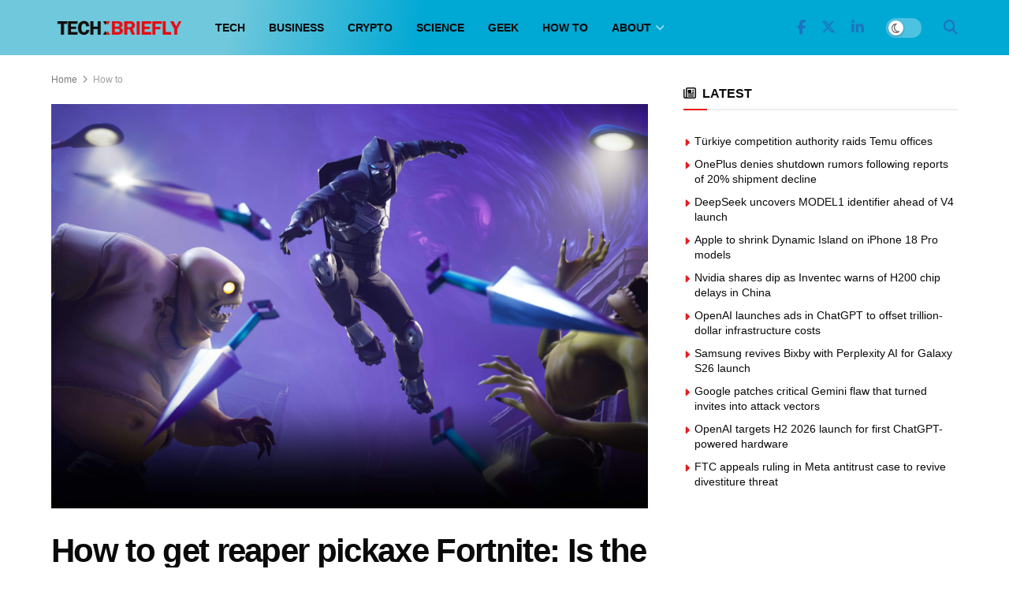

--- FILE ---
content_type: text/html; charset=UTF-8
request_url: https://techbriefly.com/2022/10/24/how-to-get-reaper-pickaxe-fortnite-rare/
body_size: 28838
content:
<!doctype html>
<!--[if lt IE 7]><html
class="no-js lt-ie9 lt-ie8 lt-ie7" lang=en-US prefix="og: https://ogp.me/ns#"> <![endif]-->
<!--[if IE 7]><html
class="no-js lt-ie9 lt-ie8" lang=en-US prefix="og: https://ogp.me/ns#"> <![endif]-->
<!--[if IE 8]><html
class="no-js lt-ie9" lang=en-US prefix="og: https://ogp.me/ns#"> <![endif]-->
<!--[if IE 9]><html
class="no-js lt-ie10" lang=en-US prefix="og: https://ogp.me/ns#"> <![endif]-->
<!--[if gt IE 8]><!--><html
class=no-js lang=en-US prefix="og: https://ogp.me/ns#"> <!--<![endif]--><head><meta
http-equiv="Content-Type" content="text/html; charset=UTF-8"><meta
name='viewport' content='width=device-width, initial-scale=1, user-scalable=yes'><link
rel=profile href=http://gmpg.org/xfn/11><link
rel=pingback href=https://techbriefly.com/xmlrpc.php><meta
property="og:type" content="article"><meta
property="og:title" content="How to get reaper pickaxe Fortnite: Is the reaper pickaxe rare?"><meta
property="og:site_name" content="TechBriefly"><meta
property="og:description" content="Today we explain how to get reaper pickaxe Fortnite. The Reaper has been one of Fortnite&#039;s most anticipated harvesting tools"><meta
property="og:url" content="https://techbriefly.com/2022/10/24/how-to-get-reaper-pickaxe-fortnite-rare/"><meta
property="og:locale" content="en_US"><meta
property="og:image" content="https://techbriefly.com/wp-content/uploads/2022/10/Fortnite.jpg"><meta
property="og:image:height" content="1300"><meta
property="og:image:width" content="1920"><meta
property="article:published_time" content="2022-10-24T12:12:38+03:00"><meta
property="article:modified_time" content="2022-10-24T12:12:38+03:00"><meta
property="article:section" content="How to"><meta
property="article:tag" content="fortnite"><meta
name="twitter:card" content="summary_large_image"><meta
name="twitter:title" content="How to get reaper pickaxe Fortnite: Is the reaper pickaxe rare?"><meta
name="twitter:description" content="Today we explain how to get reaper pickaxe Fortnite. The Reaper has been one of Fortnite&#039;s most anticipated harvesting tools"><meta
name="twitter:url" content="https://techbriefly.com/2022/10/24/how-to-get-reaper-pickaxe-fortnite-rare/"><meta
name="twitter:site" content=""><meta
name="twitter:image" content="https://techbriefly.com/wp-content/uploads/2022/10/Fortnite.jpg"><meta
name="twitter:image:width" content="1920"><meta
name="twitter:image:height" content="1300"> <script>var jnews_ajax_url='/?ajax-request=jnews'</script> <script>;window.jnews=window.jnews||{},window.jnews.library=window.jnews.library||{},window.jnews.library=function(){"use strict";var e=this;e.win=window,e.doc=document,e.noop=function(){},e.globalBody=e.doc.getElementsByTagName("body")[0],e.globalBody=e.globalBody?e.globalBody:e.doc,e.win.jnewsDataStorage=e.win.jnewsDataStorage||{_storage:new WeakMap,put:function(e,t,n){this._storage.has(e)||this._storage.set(e,new Map),this._storage.get(e).set(t,n)},get:function(e,t){return this._storage.get(e).get(t)},has:function(e,t){return this._storage.has(e)&&this._storage.get(e).has(t)},remove:function(e,t){var n=this._storage.get(e).delete(t);return 0===!this._storage.get(e).size&&this._storage.delete(e),n}},e.windowWidth=function(){return e.win.innerWidth||e.docEl.clientWidth||e.globalBody.clientWidth},e.windowHeight=function(){return e.win.innerHeight||e.docEl.clientHeight||e.globalBody.clientHeight},e.requestAnimationFrame=e.win.requestAnimationFrame||e.win.webkitRequestAnimationFrame||e.win.mozRequestAnimationFrame||e.win.msRequestAnimationFrame||window.oRequestAnimationFrame||function(e){return setTimeout(e,1e3/60)},e.cancelAnimationFrame=e.win.cancelAnimationFrame||e.win.webkitCancelAnimationFrame||e.win.webkitCancelRequestAnimationFrame||e.win.mozCancelAnimationFrame||e.win.msCancelRequestAnimationFrame||e.win.oCancelRequestAnimationFrame||function(e){clearTimeout(e)},e.classListSupport="classList"in document.createElement("_"),e.hasClass=e.classListSupport?function(e,t){return e.classList.contains(t)}:function(e,t){return e.className.indexOf(t)>=0},e.addClass=e.classListSupport?function(t,n){e.hasClass(t,n)||t.classList.add(n)}:function(t,n){e.hasClass(t,n)||(t.className+=" "+n)},e.removeClass=e.classListSupport?function(t,n){e.hasClass(t,n)&&t.classList.remove(n)}:function(t,n){e.hasClass(t,n)&&(t.className=t.className.replace(n,""))},e.objKeys=function(e){var t=[];for(var n in e)Object.prototype.hasOwnProperty.call(e,n)&&t.push(n);return t},e.isObjectSame=function(e,t){var n=!0;return JSON.stringify(e)!==JSON.stringify(t)&&(n=!1),n},e.extend=function(){for(var e,t,n,o=arguments[0]||{},i=1,a=arguments.length;i<a;i++)if(null!==(e=arguments[i]))for(t in e)o!==(n=e[t])&&void 0!==n&&(o[t]=n);return o},e.dataStorage=e.win.jnewsDataStorage,e.isVisible=function(e){return 0!==e.offsetWidth&&0!==e.offsetHeight||e.getBoundingClientRect().length},e.getHeight=function(e){return e.offsetHeight||e.clientHeight||e.getBoundingClientRect().height},e.getWidth=function(e){return e.offsetWidth||e.clientWidth||e.getBoundingClientRect().width},e.supportsPassive=!1;try{var t=Object.defineProperty({},"passive",{get:function(){e.supportsPassive=!0}});"createEvent"in e.doc?e.win.addEventListener("test",null,t):"fireEvent"in e.doc&&e.win.attachEvent("test",null)}catch(e){}e.passiveOption=!!e.supportsPassive&&{passive:!0},e.setStorage=function(e,t){e="jnews-"+e;var n={expired:Math.floor(((new Date).getTime()+432e5)/1e3)};t=Object.assign(n,t);localStorage.setItem(e,JSON.stringify(t))},e.getStorage=function(e){e="jnews-"+e;var t=localStorage.getItem(e);return null!==t&&0<t.length?JSON.parse(localStorage.getItem(e)):{}},e.expiredStorage=function(){var t,n="jnews-";for(var o in localStorage)o.indexOf(n)>-1&&"undefined"!==(t=e.getStorage(o.replace(n,""))).expired&&t.expired<Math.floor((new Date).getTime()/1e3)&&localStorage.removeItem(o)},e.addEvents=function(t,n,o){for(var i in n){var a=["touchstart","touchmove"].indexOf(i)>=0&&!o&&e.passiveOption;"createEvent"in e.doc?t.addEventListener(i,n[i],a):"fireEvent"in e.doc&&t.attachEvent("on"+i,n[i])}},e.removeEvents=function(t,n){for(var o in n)"createEvent"in e.doc?t.removeEventListener(o,n[o]):"fireEvent"in e.doc&&t.detachEvent("on"+o,n[o])},e.triggerEvents=function(t,n,o){var i;o=o||{detail:null};return"createEvent"in e.doc?(!(i=e.doc.createEvent("CustomEvent")||new CustomEvent(n)).initCustomEvent||i.initCustomEvent(n,!0,!1,o),void t.dispatchEvent(i)):"fireEvent"in e.doc?((i=e.doc.createEventObject()).eventType=n,void t.fireEvent("on"+i.eventType,i)):void 0},e.getParents=function(t,n){void 0===n&&(n=e.doc);for(var o=[],i=t.parentNode,a=!1;!a;)if(i){var r=i;r.querySelectorAll(n).length?a=!0:(o.push(r),i=r.parentNode)}else o=[],a=!0;return o},e.forEach=function(e,t,n){for(var o=0,i=e.length;o<i;o++)t.call(n,e[o],o)},e.getText=function(e){return e.innerText||e.textContent},e.setText=function(e,t){var n="object"==typeof t?t.innerText||t.textContent:t;e.innerText&&(e.innerText=n),e.textContent&&(e.textContent=n)},e.httpBuildQuery=function(t){return e.objKeys(t).reduce(function t(n){var o=arguments.length>1&&void 0!==arguments[1]?arguments[1]:null;return function(i,a){var r=n[a];a=encodeURIComponent(a);var s=o?"".concat(o,"[").concat(a,"]"):a;return null==r||"function"==typeof r?(i.push("".concat(s,"=")),i):["number","boolean","string"].includes(typeof r)?(i.push("".concat(s,"=").concat(encodeURIComponent(r))),i):(i.push(e.objKeys(r).reduce(t(r,s),[]).join("&")),i)}}(t),[]).join("&")},e.get=function(t,n,o,i){return o="function"==typeof o?o:e.noop,e.ajax("GET",t,n,o,i)},e.post=function(t,n,o,i){return o="function"==typeof o?o:e.noop,e.ajax("POST",t,n,o,i)},e.ajax=function(t,n,o,i,a){var r=new XMLHttpRequest,s=n,c=e.httpBuildQuery(o);if(t=-1!=["GET","POST"].indexOf(t)?t:"GET",r.open(t,s+("GET"==t?"?"+c:""),!0),"POST"==t&&r.setRequestHeader("Content-type","application/x-www-form-urlencoded"),r.setRequestHeader("X-Requested-With","XMLHttpRequest"),r.onreadystatechange=function(){4===r.readyState&&200<=r.status&&300>r.status&&"function"==typeof i&&i.call(void 0,r.response)},void 0!==a&&!a){return{xhr:r,send:function(){r.send("POST"==t?c:null)}}}return r.send("POST"==t?c:null),{xhr:r}},e.scrollTo=function(t,n,o){function i(e,t,n){this.start=this.position(),this.change=e-this.start,this.currentTime=0,this.increment=20,this.duration=void 0===n?500:n,this.callback=t,this.finish=!1,this.animateScroll()}return Math.easeInOutQuad=function(e,t,n,o){return(e/=o/2)<1?n/2*e*e+t:-n/2*(--e*(e-2)-1)+t},i.prototype.stop=function(){this.finish=!0},i.prototype.move=function(t){e.doc.documentElement.scrollTop=t,e.globalBody.parentNode.scrollTop=t,e.globalBody.scrollTop=t},i.prototype.position=function(){return e.doc.documentElement.scrollTop||e.globalBody.parentNode.scrollTop||e.globalBody.scrollTop},i.prototype.animateScroll=function(){this.currentTime+=this.increment;var t=Math.easeInOutQuad(this.currentTime,this.start,this.change,this.duration);this.move(t),this.currentTime<this.duration&&!this.finish?e.requestAnimationFrame.call(e.win,this.animateScroll.bind(this)):this.callback&&"function"==typeof this.callback&&this.callback()},new i(t,n,o)},e.unwrap=function(t){var n,o=t;e.forEach(t,(function(e,t){n?n+=e:n=e})),o.replaceWith(n)},e.performance={start:function(e){performance.mark(e+"Start")},stop:function(e){performance.mark(e+"End"),performance.measure(e,e+"Start",e+"End")}},e.fps=function(){var t=0,n=0,o=0;!function(){var i=t=0,a=0,r=0,s=document.getElementById("fpsTable"),c=function(t){void 0===document.getElementsByTagName("body")[0]?e.requestAnimationFrame.call(e.win,(function(){c(t)})):document.getElementsByTagName("body")[0].appendChild(t)};null===s&&((s=document.createElement("div")).style.position="fixed",s.style.top="120px",s.style.left="10px",s.style.width="100px",s.style.height="20px",s.style.border="1px solid black",s.style.fontSize="11px",s.style.zIndex="100000",s.style.backgroundColor="white",s.id="fpsTable",c(s));var l=function(){o++,n=Date.now(),(a=(o/(r=(n-t)/1e3)).toPrecision(2))!=i&&(i=a,s.innerHTML=i+"fps"),1<r&&(t=n,o=0),e.requestAnimationFrame.call(e.win,l)};l()}()},e.instr=function(e,t){for(var n=0;n<t.length;n++)if(-1!==e.toLowerCase().indexOf(t[n].toLowerCase()))return!0},e.winLoad=function(t,n){function o(o){if("complete"===e.doc.readyState||"interactive"===e.doc.readyState)return!o||n?setTimeout(t,n||1):t(o),1}o()||e.addEvents(e.win,{load:o})},e.docReady=function(t,n){function o(o){if("complete"===e.doc.readyState||"interactive"===e.doc.readyState)return!o||n?setTimeout(t,n||1):t(o),1}o()||e.addEvents(e.doc,{DOMContentLoaded:o})},e.fireOnce=function(){e.docReady((function(){e.assets=e.assets||[],e.assets.length&&(e.boot(),e.load_assets())}),50)},e.boot=function(){e.length&&e.doc.querySelectorAll("style[media]").forEach((function(e){"not all"==e.getAttribute("media")&&e.removeAttribute("media")}))},e.create_js=function(t,n){var o=e.doc.createElement("script");switch(o.setAttribute("src",t),n){case"defer":o.setAttribute("defer",!0);break;case"async":o.setAttribute("async",!0);break;case"deferasync":o.setAttribute("defer",!0),o.setAttribute("async",!0)}e.globalBody.appendChild(o)},e.load_assets=function(){"object"==typeof e.assets&&e.forEach(e.assets.slice(0),(function(t,n){var o="";t.defer&&(o+="defer"),t.async&&(o+="async"),e.create_js(t.url,o);var i=e.assets.indexOf(t);i>-1&&e.assets.splice(i,1)})),e.assets=jnewsoption.au_scripts=window.jnewsads=[]},e.setCookie=function(e,t,n){var o="";if(n){var i=new Date;i.setTime(i.getTime()+24*n*60*60*1e3),o="; expires="+i.toUTCString()}document.cookie=e+"="+(t||"")+o+"; path=/"},e.getCookie=function(e){for(var t=e+"=",n=document.cookie.split(";"),o=0;o<n.length;o++){for(var i=n[o];" "==i.charAt(0);)i=i.substring(1,i.length);if(0==i.indexOf(t))return i.substring(t.length,i.length)}return null},e.eraseCookie=function(e){document.cookie=e+"=; Path=/; Expires=Thu, 01 Jan 1970 00:00:01 GMT;"},e.docReady((function(){e.globalBody=e.globalBody==e.doc?e.doc.getElementsByTagName("body")[0]:e.globalBody,e.globalBody=e.globalBody?e.globalBody:e.doc})),e.winLoad((function(){e.winLoad((function(){var t=!1;if(void 0!==window.jnewsadmin)if(void 0!==window.file_version_checker){var n=e.objKeys(window.file_version_checker);n.length?n.forEach((function(e){t||"10.0.4"===window.file_version_checker[e]||(t=!0)})):t=!0}else t=!0;t&&(window.jnewsHelper.getMessage(),window.jnewsHelper.getNotice())}),2500)}))},window.jnews.library=new window.jnews.library;</script> <title>How to get reaper pickaxe Fortnite: Is the reaper pickaxe rare? - TechBriefly</title><link
rel=canonical href=https://techbriefly.com/2022/10/24/how-to-get-reaper-pickaxe-fortnite-rare/ ><meta
property="og:locale" content="en_US"><meta
property="og:type" content="article"><meta
property="og:title" content="How to get reaper pickaxe Fortnite: Is the reaper pickaxe rare? - TechBriefly"><meta
property="og:description" content="Today we explain how to get reaper pickaxe Fortnite. The Reaper has been one of Fortnite&#8216;s most anticipated harvesting tools lately. So how can you find this harvester and how can you buy it? We briefly explain this in this article. Check out how to find and destroy Fortnite haunted household furniture How to get [&hellip;]"><meta
property="og:url" content="https://techbriefly.com/2022/10/24/how-to-get-reaper-pickaxe-fortnite-rare/"><meta
property="og:site_name" content="TechBriefly"><meta
property="article:publisher" content="https://www.facebook.com/techbrieflycom"><meta
property="article:published_time" content="2022-10-24T09:12:38+00:00"><meta
property="og:image" content="https://techbriefly.com/wp-content/uploads/2022/10/Fortnite.jpg"><meta
property="og:image:width" content="1920"><meta
property="og:image:height" content="1300"><meta
property="og:image:type" content="image/jpeg"><meta
name="author" content="Aykut Göker"><meta
name="twitter:card" content="summary_large_image"><meta
name="twitter:creator" content="@techbrieflycom"><meta
name="twitter:site" content="@techbrieflycom"><meta
name="twitter:label1" content="Written by"><meta
name="twitter:data1" content="Aykut Göker"><meta
name="twitter:label2" content="Est. reading time"><meta
name="twitter:data2" content="3 minutes"> <script type=application/ld+json class=yoast-schema-graph>{"@context":"https://schema.org","@graph":[{"@type":"NewsArticle","@id":"https://techbriefly.com/2022/10/24/how-to-get-reaper-pickaxe-fortnite-rare/#article","isPartOf":{"@id":"https://techbriefly.com/2022/10/24/how-to-get-reaper-pickaxe-fortnite-rare/"},"author":[{"@id":"https://techbriefly.com/#/schema/person/b8a2ade34b143725899e8ce7e264279c"}],"headline":"How to get reaper pickaxe Fortnite: Is the reaper pickaxe rare?","datePublished":"2022-10-24T09:12:38+00:00","mainEntityOfPage":{"@id":"https://techbriefly.com/2022/10/24/how-to-get-reaper-pickaxe-fortnite-rare/"},"wordCount":679,"publisher":{"@id":"https://techbriefly.com/#organization"},"image":{"@id":"https://techbriefly.com/2022/10/24/how-to-get-reaper-pickaxe-fortnite-rare/#primaryimage"},"thumbnailUrl":"https://techbriefly.com/wp-content/uploads/2022/10/Fortnite.jpg","keywords":["fortnite"],"articleSection":["How to"],"inLanguage":"en-US"},{"@type":"WebPage","@id":"https://techbriefly.com/2022/10/24/how-to-get-reaper-pickaxe-fortnite-rare/","url":"https://techbriefly.com/2022/10/24/how-to-get-reaper-pickaxe-fortnite-rare/","name":"How to get reaper pickaxe Fortnite: Is the reaper pickaxe rare? - TechBriefly","isPartOf":{"@id":"https://techbriefly.com/#website"},"primaryImageOfPage":{"@id":"https://techbriefly.com/2022/10/24/how-to-get-reaper-pickaxe-fortnite-rare/#primaryimage"},"image":{"@id":"https://techbriefly.com/2022/10/24/how-to-get-reaper-pickaxe-fortnite-rare/#primaryimage"},"thumbnailUrl":"https://techbriefly.com/wp-content/uploads/2022/10/Fortnite.jpg","datePublished":"2022-10-24T09:12:38+00:00","breadcrumb":{"@id":"https://techbriefly.com/2022/10/24/how-to-get-reaper-pickaxe-fortnite-rare/#breadcrumb"},"inLanguage":"en-US","potentialAction":[{"@type":"ReadAction","target":["https://techbriefly.com/2022/10/24/how-to-get-reaper-pickaxe-fortnite-rare/"]}]},{"@type":"ImageObject","inLanguage":"en-US","@id":"https://techbriefly.com/2022/10/24/how-to-get-reaper-pickaxe-fortnite-rare/#primaryimage","url":"https://techbriefly.com/wp-content/uploads/2022/10/Fortnite.jpg","contentUrl":"https://techbriefly.com/wp-content/uploads/2022/10/Fortnite.jpg","width":1920,"height":1300,"caption":"How to get reaper pickaxe Fortnite: Is the reaper pickaxe rare?"},{"@type":"BreadcrumbList","@id":"https://techbriefly.com/2022/10/24/how-to-get-reaper-pickaxe-fortnite-rare/#breadcrumb","itemListElement":[{"@type":"ListItem","position":1,"name":"Home","item":"https://techbriefly.com/"},{"@type":"ListItem","position":2,"name":"How to get reaper pickaxe Fortnite: Is the reaper pickaxe rare?"}]},{"@type":"WebSite","@id":"https://techbriefly.com/#website","url":"https://techbriefly.com/","name":"TechBriefly","description":"","publisher":{"@id":"https://techbriefly.com/#organization"},"potentialAction":[{"@type":"SearchAction","target":{"@type":"EntryPoint","urlTemplate":"https://techbriefly.com/?s={search_term_string}"},"query-input":{"@type":"PropertyValueSpecification","valueRequired":true,"valueName":"search_term_string"}}],"inLanguage":"en-US"},{"@type":"Organization","@id":"https://techbriefly.com/#organization","name":"TechBriefly","url":"https://techbriefly.com/","logo":{"@type":"ImageObject","inLanguage":"en-US","@id":"https://techbriefly.com/#/schema/logo/image/","url":"https://techbriefly.com/wp-content/uploads/2019/12/techbriefly-fav.png","contentUrl":"https://techbriefly.com/wp-content/uploads/2019/12/techbriefly-fav.png","width":512,"height":512,"caption":"TechBriefly"},"image":{"@id":"https://techbriefly.com/#/schema/logo/image/"},"sameAs":["https://www.facebook.com/techbrieflycom","https://x.com/techbrieflycom","https://www.instagram.com/techbriefly","https://www.linkedin.com/company/techbrieflycom/"]},{"@type":"Person","@id":"https://techbriefly.com/#/schema/person/b8a2ade34b143725899e8ce7e264279c","name":"Aykut Göker","image":{"@type":"ImageObject","inLanguage":"en-US","@id":"https://techbriefly.com/#/schema/person/image/896c2805515e0570d93348588fa035f7","url":"https://secure.gravatar.com/avatar/634744eacba0a0d22be759e184e1cc0a0af0562916398e974c689e39bd693f6d?s=96&d=mm&r=g","contentUrl":"https://secure.gravatar.com/avatar/634744eacba0a0d22be759e184e1cc0a0af0562916398e974c689e39bd693f6d?s=96&d=mm&r=g","caption":"Aykut Göker"},"url":"https://techbriefly.com/author/aykutg/"}]}</script> <title>How to get reaper pickaxe Fortnite: Is the reaper pickaxe rare? - TechBriefly</title><meta
name="description" content="Today we explain how to get reaper pickaxe Fortnite. The Reaper has been one of Fortnite&#039;s most anticipated harvesting tools lately. So how can you find this"><meta
name="robots" content="follow, index, max-snippet:-1, max-video-preview:-1, max-image-preview:large"><link
rel=canonical href=https://techbriefly.com/2022/10/24/how-to-get-reaper-pickaxe-fortnite-rare/ ><meta
property="og:locale" content="en_US"><meta
property="og:type" content="article"><meta
property="og:title" content="How to get reaper pickaxe Fortnite: Is the reaper pickaxe rare? &bull; TechBriefly"><meta
property="og:description" content="Today we explain how to get reaper pickaxe Fortnite. The Reaper has been one of Fortnite&#039;s most anticipated harvesting tools lately. So how can you find this"><meta
property="og:url" content="https://techbriefly.com/2022/10/24/how-to-get-reaper-pickaxe-fortnite-rare/"><meta
property="og:site_name" content="TechBriefly"><meta
property="article:tag" content="fortnite"><meta
property="article:section" content="How to"><meta
property="og:image" content="https://techbriefly.com/wp-content/uploads/2022/10/Fortnite.jpg"><meta
property="og:image:secure_url" content="https://techbriefly.com/wp-content/uploads/2022/10/Fortnite.jpg"><meta
property="og:image:width" content="1920"><meta
property="og:image:height" content="1300"><meta
property="og:image:alt" content="How to get reaper pickaxe Fortnite: Is the reaper pickaxe rare?"><meta
property="og:image:type" content="image/jpeg"><meta
property="article:published_time" content="2022-10-24T12:12:38+03:00"><meta
name="twitter:card" content="summary_large_image"><meta
name="twitter:title" content="How to get reaper pickaxe Fortnite: Is the reaper pickaxe rare? &bull; TechBriefly"><meta
name="twitter:description" content="Today we explain how to get reaper pickaxe Fortnite. The Reaper has been one of Fortnite&#039;s most anticipated harvesting tools lately. So how can you find this"><meta
name="twitter:image" content="https://techbriefly.com/wp-content/uploads/2022/10/Fortnite.jpg"><meta
name="twitter:label1" content="Written by"><meta
name="twitter:data1" content="Aykut Göker"><meta
name="twitter:label2" content="Time to read"><meta
name="twitter:data2" content="3 minutes"> <script type=application/ld+json class=rank-math-schema>{"@context":"https://schema.org","@graph":[{"@type":"Organization","@id":"https://techbriefly.com/#organization","name":"Linkmedya","logo":{"@type":"ImageObject","@id":"https://techbriefly.com/#logo","url":"https://techbriefly.com/wp-content/uploads/2022/06/techbriefly_logo-1.png","contentUrl":"https://techbriefly.com/wp-content/uploads/2022/06/techbriefly_logo-1.png","caption":"TechBriefly","inLanguage":"en-US"}},{"@type":"WebSite","@id":"https://techbriefly.com/#website","url":"https://techbriefly.com","name":"TechBriefly","publisher":{"@id":"https://techbriefly.com/#organization"},"inLanguage":"en-US"},{"@type":"ImageObject","@id":"https://techbriefly.com/wp-content/uploads/2022/10/Fortnite.jpg","url":"https://techbriefly.com/wp-content/uploads/2022/10/Fortnite.jpg","width":"1920","height":"1300","caption":"How to get reaper pickaxe Fortnite: Is the reaper pickaxe rare?","inLanguage":"en-US"},{"@type":"BreadcrumbList","@id":"https://techbriefly.com/2022/10/24/how-to-get-reaper-pickaxe-fortnite-rare/#breadcrumb","itemListElement":[{"@type":"ListItem","position":"1","item":{"@id":"https://digitalreport.com.tr","name":"Digital Report"}},{"@type":"ListItem","position":"2","item":{"@id":"https://techbriefly.com/c/how-to/","name":"How to"}},{"@type":"ListItem","position":"3","item":{"@id":"https://techbriefly.com/2022/10/24/how-to-get-reaper-pickaxe-fortnite-rare/","name":"How to get reaper pickaxe Fortnite: Is the reaper pickaxe rare?"}}]},{"@type":"WebPage","@id":"https://techbriefly.com/2022/10/24/how-to-get-reaper-pickaxe-fortnite-rare/#webpage","url":"https://techbriefly.com/2022/10/24/how-to-get-reaper-pickaxe-fortnite-rare/","name":"How to get reaper pickaxe Fortnite: Is the reaper pickaxe rare? &bull; TechBriefly","datePublished":"2022-10-24T12:12:38+03:00","dateModified":"2022-10-24T12:12:38+03:00","isPartOf":{"@id":"https://techbriefly.com/#website"},"primaryImageOfPage":{"@id":"https://techbriefly.com/wp-content/uploads/2022/10/Fortnite.jpg"},"inLanguage":"en-US","breadcrumb":{"@id":"https://techbriefly.com/2022/10/24/how-to-get-reaper-pickaxe-fortnite-rare/#breadcrumb"}},{"@type":"Person","@id":"https://techbriefly.com/author/aykutg/","name":"Aykut G\u00f6ker","description":"Aykut G\u00f6ker news and articles TechBriefly","url":"https://techbriefly.com/author/aykutg/","image":{"@type":"ImageObject","@id":"https://secure.gravatar.com/avatar/634744eacba0a0d22be759e184e1cc0a0af0562916398e974c689e39bd693f6d?s=96&amp;d=mm&amp;r=g","url":"https://secure.gravatar.com/avatar/634744eacba0a0d22be759e184e1cc0a0af0562916398e974c689e39bd693f6d?s=96&amp;d=mm&amp;r=g","caption":"Aykut G\u00f6ker","inLanguage":"en-US"},"worksFor":{"@id":"https://techbriefly.com/#organization"}},{"@type":"NewsArticle","headline":"How to get reaper pickaxe Fortnite: Is the reaper pickaxe rare? &bull; TechBriefly","datePublished":"2022-10-24T12:12:38+03:00","dateModified":"2022-10-24T12:12:38+03:00","articleSection":"How to","author":{"@id":"https://techbriefly.com/author/aykutg/","name":"Aykut G\u00f6ker"},"publisher":{"@id":"https://techbriefly.com/#organization"},"description":"Today we explain how to get reaper pickaxe Fortnite. The Reaper has been one of Fortnite&#039;s most anticipated harvesting tools lately. So how can you find this","name":"How to get reaper pickaxe Fortnite: Is the reaper pickaxe rare? &bull; TechBriefly","@id":"https://techbriefly.com/2022/10/24/how-to-get-reaper-pickaxe-fortnite-rare/#richSnippet","isPartOf":{"@id":"https://techbriefly.com/2022/10/24/how-to-get-reaper-pickaxe-fortnite-rare/#webpage"},"image":{"@id":"https://techbriefly.com/wp-content/uploads/2022/10/Fortnite.jpg"},"inLanguage":"en-US","mainEntityOfPage":{"@id":"https://techbriefly.com/2022/10/24/how-to-get-reaper-pickaxe-fortnite-rare/#webpage"}}]}</script> <link
rel=alternate type=application/rss+xml title="TechBriefly &raquo; Feed" href=https://techbriefly.com/feed/ ><link
rel=alternate type=application/rss+xml title="TechBriefly &raquo; Comments Feed" href=https://techbriefly.com/comments/feed/ ><link
rel=alternate title="oEmbed (JSON)" type=application/json+oembed href="https://techbriefly.com/wp-json/oembed/1.0/embed?url=https%3A%2F%2Ftechbriefly.com%2F2022%2F10%2F24%2Fhow-to-get-reaper-pickaxe-fortnite-rare%2F"><link
rel=alternate title="oEmbed (XML)" type=text/xml+oembed href="https://techbriefly.com/wp-json/oembed/1.0/embed?url=https%3A%2F%2Ftechbriefly.com%2F2022%2F10%2F24%2Fhow-to-get-reaper-pickaxe-fortnite-rare%2F&#038;format=xml"><style id=wp-img-auto-sizes-contain-inline-css>img:is([sizes=auto i],[sizes^="auto," i]){contain-intrinsic-size:3000px 1500px}</style><style id=wp-emoji-styles-inline-css>img.wp-smiley,img.emoji{display:inline !important;border:none !important;box-shadow:none !important;height:1em !important;width:1em !important;margin:0
0.07em !important;vertical-align:-0.1em !important;background:none !important;padding:0
!important}</style><style id=wp-block-library-inline-css>/*<![CDATA[*/:root{--wp-block-synced-color:#7a00df;--wp-block-synced-color--rgb:122,0,223;--wp-bound-block-color:var(--wp-block-synced-color);--wp-editor-canvas-background:#ddd;--wp-admin-theme-color:#007cba;--wp-admin-theme-color--rgb:0,124,186;--wp-admin-theme-color-darker-10:#006ba1;--wp-admin-theme-color-darker-10--rgb:0,107,160.5;--wp-admin-theme-color-darker-20:#005a87;--wp-admin-theme-color-darker-20--rgb:0,90,135;--wp-admin-border-width-focus:2px}@media (min-resolution:192dpi){:root{--wp-admin-border-width-focus:1.5px}}.wp-element-button{cursor:pointer}:root .has-very-light-gray-background-color{background-color:#eee}:root .has-very-dark-gray-background-color{background-color:#313131}:root .has-very-light-gray-color{color:#eee}:root .has-very-dark-gray-color{color:#313131}:root .has-vivid-green-cyan-to-vivid-cyan-blue-gradient-background{background:linear-gradient(135deg,#00d084,#0693e3)}:root .has-purple-crush-gradient-background{background:linear-gradient(135deg,#34e2e4,#4721fb 50%,#ab1dfe)}:root .has-hazy-dawn-gradient-background{background:linear-gradient(135deg,#faaca8,#dad0ec)}:root .has-subdued-olive-gradient-background{background:linear-gradient(135deg,#fafae1,#67a671)}:root .has-atomic-cream-gradient-background{background:linear-gradient(135deg,#fdd79a,#004a59)}:root .has-nightshade-gradient-background{background:linear-gradient(135deg,#330968,#31cdcf)}:root .has-midnight-gradient-background{background:linear-gradient(135deg,#020381,#2874fc)}:root{--wp--preset--font-size--normal:16px;--wp--preset--font-size--huge:42px}.has-regular-font-size{font-size:1em}.has-larger-font-size{font-size:2.625em}.has-normal-font-size{font-size:var(--wp--preset--font-size--normal)}.has-huge-font-size{font-size:var(--wp--preset--font-size--huge)}.has-text-align-center{text-align:center}.has-text-align-left{text-align:left}.has-text-align-right{text-align:right}.has-fit-text{white-space:nowrap!important}#end-resizable-editor-section{display:none}.aligncenter{clear:both}.items-justified-left{justify-content:flex-start}.items-justified-center{justify-content:center}.items-justified-right{justify-content:flex-end}.items-justified-space-between{justify-content:space-between}.screen-reader-text{border:0;clip-path:inset(50%);height:1px;margin:-1px;overflow:hidden;padding:0;position:absolute;width:1px;word-wrap:normal!important}.screen-reader-text:focus{background-color:#ddd;clip-path:none;color:#444;display:block;font-size:1em;height:auto;left:5px;line-height:normal;padding:15px
23px 14px;text-decoration:none;top:5px;width:auto;z-index:100000}html :where(.has-border-color){border-style:solid}html :where([style*=border-top-color]){border-top-style:solid}html :where([style*=border-right-color]){border-right-style:solid}html :where([style*=border-bottom-color]){border-bottom-style:solid}html :where([style*=border-left-color]){border-left-style:solid}html :where([style*=border-width]){border-style:solid}html :where([style*=border-top-width]){border-top-style:solid}html :where([style*=border-right-width]){border-right-style:solid}html :where([style*=border-bottom-width]){border-bottom-style:solid}html :where([style*=border-left-width]){border-left-style:solid}html :where(img[class*=wp-image-]){height:auto;max-width:100%}:where(figure){margin:0
0 1em}html :where(.is-position-sticky){--wp-admin--admin-bar--position-offset:var(--wp-admin--admin-bar--height,0px)}@media screen and (max-width:600px){html:where(.is-position-sticky){--wp-admin--admin-bar--position-offset:0px}}/*]]>*/</style><style id=global-styles-inline-css>/*<![CDATA[*/:root{--wp--preset--aspect-ratio--square:1;--wp--preset--aspect-ratio--4-3:4/3;--wp--preset--aspect-ratio--3-4:3/4;--wp--preset--aspect-ratio--3-2:3/2;--wp--preset--aspect-ratio--2-3:2/3;--wp--preset--aspect-ratio--16-9:16/9;--wp--preset--aspect-ratio--9-16:9/16;--wp--preset--color--black:#000;--wp--preset--color--cyan-bluish-gray:#abb8c3;--wp--preset--color--white:#fff;--wp--preset--color--pale-pink:#f78da7;--wp--preset--color--vivid-red:#cf2e2e;--wp--preset--color--luminous-vivid-orange:#ff6900;--wp--preset--color--luminous-vivid-amber:#fcb900;--wp--preset--color--light-green-cyan:#7bdcb5;--wp--preset--color--vivid-green-cyan:#00d084;--wp--preset--color--pale-cyan-blue:#8ed1fc;--wp--preset--color--vivid-cyan-blue:#0693e3;--wp--preset--color--vivid-purple:#9b51e0;--wp--preset--gradient--vivid-cyan-blue-to-vivid-purple:linear-gradient(135deg,rgb(6,147,227) 0%,rgb(155,81,224) 100%);--wp--preset--gradient--light-green-cyan-to-vivid-green-cyan:linear-gradient(135deg,rgb(122,220,180) 0%,rgb(0,208,130) 100%);--wp--preset--gradient--luminous-vivid-amber-to-luminous-vivid-orange:linear-gradient(135deg,rgb(252,185,0) 0%,rgb(255,105,0) 100%);--wp--preset--gradient--luminous-vivid-orange-to-vivid-red:linear-gradient(135deg,rgb(255,105,0) 0%,rgb(207,46,46) 100%);--wp--preset--gradient--very-light-gray-to-cyan-bluish-gray:linear-gradient(135deg,rgb(238,238,238) 0%,rgb(169,184,195) 100%);--wp--preset--gradient--cool-to-warm-spectrum:linear-gradient(135deg,rgb(74,234,220) 0%,rgb(151,120,209) 20%,rgb(207,42,186) 40%,rgb(238,44,130) 60%,rgb(251,105,98) 80%,rgb(254,248,76) 100%);--wp--preset--gradient--blush-light-purple:linear-gradient(135deg,rgb(255,206,236) 0%,rgb(152,150,240) 100%);--wp--preset--gradient--blush-bordeaux:linear-gradient(135deg,rgb(254,205,165) 0%,rgb(254,45,45) 50%,rgb(107,0,62) 100%);--wp--preset--gradient--luminous-dusk:linear-gradient(135deg,rgb(255,203,112) 0%,rgb(199,81,192) 50%,rgb(65,88,208) 100%);--wp--preset--gradient--pale-ocean:linear-gradient(135deg,rgb(255,245,203) 0%,rgb(182,227,212) 50%,rgb(51,167,181) 100%);--wp--preset--gradient--electric-grass:linear-gradient(135deg,rgb(202,248,128) 0%,rgb(113,206,126) 100%);--wp--preset--gradient--midnight:linear-gradient(135deg,rgb(2,3,129) 0%,rgb(40,116,252) 100%);--wp--preset--font-size--small:13px;--wp--preset--font-size--medium:20px;--wp--preset--font-size--large:36px;--wp--preset--font-size--x-large:42px;--wp--preset--spacing--20:0.44rem;--wp--preset--spacing--30:0.67rem;--wp--preset--spacing--40:1rem;--wp--preset--spacing--50:1.5rem;--wp--preset--spacing--60:2.25rem;--wp--preset--spacing--70:3.38rem;--wp--preset--spacing--80:5.06rem;--wp--preset--shadow--natural:6px 6px 9px rgba(0, 0, 0, 0.2);--wp--preset--shadow--deep:12px 12px 50px rgba(0, 0, 0, 0.4);--wp--preset--shadow--sharp:6px 6px 0px rgba(0, 0, 0, 0.2);--wp--preset--shadow--outlined:6px 6px 0px -3px rgb(255, 255, 255), 6px 6px rgb(0, 0, 0);--wp--preset--shadow--crisp:6px 6px 0px rgb(0, 0, 0)}:where(.is-layout-flex){gap:0.5em}:where(.is-layout-grid){gap:0.5em}body .is-layout-flex{display:flex}.is-layout-flex{flex-wrap:wrap;align-items:center}.is-layout-flex>:is(*,div){margin:0}body .is-layout-grid{display:grid}.is-layout-grid>:is(*,div){margin:0}:where(.wp-block-columns.is-layout-flex){gap:2em}:where(.wp-block-columns.is-layout-grid){gap:2em}:where(.wp-block-post-template.is-layout-flex){gap:1.25em}:where(.wp-block-post-template.is-layout-grid){gap:1.25em}.has-black-color{color:var(--wp--preset--color--black) !important}.has-cyan-bluish-gray-color{color:var(--wp--preset--color--cyan-bluish-gray) !important}.has-white-color{color:var(--wp--preset--color--white) !important}.has-pale-pink-color{color:var(--wp--preset--color--pale-pink) !important}.has-vivid-red-color{color:var(--wp--preset--color--vivid-red) !important}.has-luminous-vivid-orange-color{color:var(--wp--preset--color--luminous-vivid-orange) !important}.has-luminous-vivid-amber-color{color:var(--wp--preset--color--luminous-vivid-amber) !important}.has-light-green-cyan-color{color:var(--wp--preset--color--light-green-cyan) !important}.has-vivid-green-cyan-color{color:var(--wp--preset--color--vivid-green-cyan) !important}.has-pale-cyan-blue-color{color:var(--wp--preset--color--pale-cyan-blue) !important}.has-vivid-cyan-blue-color{color:var(--wp--preset--color--vivid-cyan-blue) !important}.has-vivid-purple-color{color:var(--wp--preset--color--vivid-purple) !important}.has-black-background-color{background-color:var(--wp--preset--color--black) !important}.has-cyan-bluish-gray-background-color{background-color:var(--wp--preset--color--cyan-bluish-gray) !important}.has-white-background-color{background-color:var(--wp--preset--color--white) !important}.has-pale-pink-background-color{background-color:var(--wp--preset--color--pale-pink) !important}.has-vivid-red-background-color{background-color:var(--wp--preset--color--vivid-red) !important}.has-luminous-vivid-orange-background-color{background-color:var(--wp--preset--color--luminous-vivid-orange) !important}.has-luminous-vivid-amber-background-color{background-color:var(--wp--preset--color--luminous-vivid-amber) !important}.has-light-green-cyan-background-color{background-color:var(--wp--preset--color--light-green-cyan) !important}.has-vivid-green-cyan-background-color{background-color:var(--wp--preset--color--vivid-green-cyan) !important}.has-pale-cyan-blue-background-color{background-color:var(--wp--preset--color--pale-cyan-blue) !important}.has-vivid-cyan-blue-background-color{background-color:var(--wp--preset--color--vivid-cyan-blue) !important}.has-vivid-purple-background-color{background-color:var(--wp--preset--color--vivid-purple) !important}.has-black-border-color{border-color:var(--wp--preset--color--black) !important}.has-cyan-bluish-gray-border-color{border-color:var(--wp--preset--color--cyan-bluish-gray) !important}.has-white-border-color{border-color:var(--wp--preset--color--white) !important}.has-pale-pink-border-color{border-color:var(--wp--preset--color--pale-pink) !important}.has-vivid-red-border-color{border-color:var(--wp--preset--color--vivid-red) !important}.has-luminous-vivid-orange-border-color{border-color:var(--wp--preset--color--luminous-vivid-orange) !important}.has-luminous-vivid-amber-border-color{border-color:var(--wp--preset--color--luminous-vivid-amber) !important}.has-light-green-cyan-border-color{border-color:var(--wp--preset--color--light-green-cyan) !important}.has-vivid-green-cyan-border-color{border-color:var(--wp--preset--color--vivid-green-cyan) !important}.has-pale-cyan-blue-border-color{border-color:var(--wp--preset--color--pale-cyan-blue) !important}.has-vivid-cyan-blue-border-color{border-color:var(--wp--preset--color--vivid-cyan-blue) !important}.has-vivid-purple-border-color{border-color:var(--wp--preset--color--vivid-purple) !important}.has-vivid-cyan-blue-to-vivid-purple-gradient-background{background:var(--wp--preset--gradient--vivid-cyan-blue-to-vivid-purple) !important}.has-light-green-cyan-to-vivid-green-cyan-gradient-background{background:var(--wp--preset--gradient--light-green-cyan-to-vivid-green-cyan) !important}.has-luminous-vivid-amber-to-luminous-vivid-orange-gradient-background{background:var(--wp--preset--gradient--luminous-vivid-amber-to-luminous-vivid-orange) !important}.has-luminous-vivid-orange-to-vivid-red-gradient-background{background:var(--wp--preset--gradient--luminous-vivid-orange-to-vivid-red) !important}.has-very-light-gray-to-cyan-bluish-gray-gradient-background{background:var(--wp--preset--gradient--very-light-gray-to-cyan-bluish-gray) !important}.has-cool-to-warm-spectrum-gradient-background{background:var(--wp--preset--gradient--cool-to-warm-spectrum) !important}.has-blush-light-purple-gradient-background{background:var(--wp--preset--gradient--blush-light-purple) !important}.has-blush-bordeaux-gradient-background{background:var(--wp--preset--gradient--blush-bordeaux) !important}.has-luminous-dusk-gradient-background{background:var(--wp--preset--gradient--luminous-dusk) !important}.has-pale-ocean-gradient-background{background:var(--wp--preset--gradient--pale-ocean) !important}.has-electric-grass-gradient-background{background:var(--wp--preset--gradient--electric-grass) !important}.has-midnight-gradient-background{background:var(--wp--preset--gradient--midnight) !important}.has-small-font-size{font-size:var(--wp--preset--font-size--small) !important}.has-medium-font-size{font-size:var(--wp--preset--font-size--medium) !important}.has-large-font-size{font-size:var(--wp--preset--font-size--large) !important}.has-x-large-font-size{font-size:var(--wp--preset--font-size--x-large) !important}/*]]>*/</style><style id=classic-theme-styles-inline-css>/*! This file is auto-generated */
.wp-block-button__link{color:#fff;background-color:#32373c;border-radius:9999px;box-shadow:none;text-decoration:none;padding:calc(.667em + 2px) calc(1.333em + 2px);font-size:1.125em}.wp-block-file__button{background:#32373c;color:#fff;text-decoration:none}</style><link
rel=stylesheet id=wp_automatic_gallery_style-css href='https://techbriefly.com/wp-content/plugins/wp-automatic/css/wp-automatic.css?ver=1.0.0' type=text/css media=all><link
rel=stylesheet id=jnews-parent-style-css href='https://techbriefly.com/wp-content/themes/jnews/style.css?ver=6.9' type=text/css media=all><link
rel=stylesheet id=js_composer_front-css href='https://techbriefly.com/wp-content/plugins/js_composer/assets/css/js_composer.min.css?ver=8.7.2' type=text/css media=all><link
rel=stylesheet id=font-awesome-css href='https://techbriefly.com/wp-content/themes/jnews/assets/fonts/font-awesome/font-awesome.min.css?ver=1.0.0' type=text/css media=all><link
rel=stylesheet id=jnews-icon-css href='https://techbriefly.com/wp-content/themes/jnews/assets/fonts/jegicon/jegicon.css?ver=1.0.0' type=text/css media=all><link
rel=stylesheet id=jscrollpane-css href='https://techbriefly.com/wp-content/themes/jnews/assets/css/jquery.jscrollpane.css?ver=1.0.0' type=text/css media=all><link
rel=stylesheet id=oknav-css href='https://techbriefly.com/wp-content/themes/jnews/assets/css/okayNav.css?ver=1.0.0' type=text/css media=all><link
rel=stylesheet id=magnific-popup-css href='https://techbriefly.com/wp-content/themes/jnews/assets/css/magnific-popup.css?ver=1.0.0' type=text/css media=all><link
rel=stylesheet id=chosen-css href='https://techbriefly.com/wp-content/themes/jnews/assets/css/chosen/chosen.css?ver=1.0.0' type=text/css media=all><link
rel=stylesheet id=jnews-main-css href='https://techbriefly.com/wp-content/themes/jnews/assets/css/main.css?ver=1.0.0' type=text/css media=all><link
rel=stylesheet id=jnews-pages-css href='https://techbriefly.com/wp-content/themes/jnews/assets/css/pages.css?ver=1.0.0' type=text/css media=all><link
rel=stylesheet id=jnews-single-css href='https://techbriefly.com/wp-content/themes/jnews/assets/css/single.css?ver=1.0.0' type=text/css media=all><link
rel=stylesheet id=jnews-responsive-css href='https://techbriefly.com/wp-content/themes/jnews/assets/css/responsive.css?ver=1.0.0' type=text/css media=all><link
rel=stylesheet id=jnews-pb-temp-css href='https://techbriefly.com/wp-content/themes/jnews/assets/css/pb-temp.css?ver=1.0.0' type=text/css media=all><link
rel=stylesheet id=jnews-js-composer-css href='https://techbriefly.com/wp-content/themes/jnews/assets/css/js-composer-frontend.css?ver=1.0.0' type=text/css media=all><link
rel=stylesheet id=jnews-style-css href='https://techbriefly.com/wp-content/themes/jnews-child/style.css?ver=1.0.0' type=text/css media=all><link
rel=stylesheet id=jnews-darkmode-css href='https://techbriefly.com/wp-content/themes/jnews/assets/css/darkmode.css?ver=1.0.0' type=text/css media=all><link
rel=stylesheet id=jnews-select-share-css href=https://techbriefly.com/wp-content/plugins/jnews-social-share/assets/css/plugin.css type=text/css media=all> <script src="https://techbriefly.com/wp-includes/js/jquery/jquery.min.js?ver=3.7.1" id=jquery-core-js></script> <script src="https://techbriefly.com/wp-includes/js/jquery/jquery-migrate.min.js?ver=3.4.1" id=jquery-migrate-js></script> <script src="https://techbriefly.com/wp-content/plugins/wp-automatic/js/main-front.js?ver=1.0.1" id=wp_automatic_gallery-js></script> <script></script><link
rel=https://api.w.org/ href=https://techbriefly.com/wp-json/ ><link
rel=alternate title=JSON type=application/json href=https://techbriefly.com/wp-json/wp/v2/posts/100432><link
rel=EditURI type=application/rsd+xml title=RSD href=https://techbriefly.com/xmlrpc.php?rsd><meta
name="generator" content="WordPress 6.9"><link
rel=shortlink href='https://techbriefly.com/?p=100432'> <script async src="https://www.googletagmanager.com/gtag/js?id=G-608H15L0LR" data-no-defer=1 data-no-optimize=1></script> <script data-no-defer=1 data-no-optimize=1>window.dataLayer=window.dataLayer||[];function gtag(){dataLayer.push(arguments);}
gtag('js',new Date());gtag('config','G-608H15L0LR');</script> <script async src="https://pagead2.googlesyndication.com/pagead/js/adsbygoogle.js?client=ca-pub-9312685339011356"
     crossorigin=anonymous></script> <meta
name="generator" content="Powered by WPBakery Page Builder - drag and drop page builder for WordPress."> <script type=application/ld+json>{"@context":"http:\/\/schema.org","@type":"Organization","@id":"https:\/\/techbriefly.com\/#organization","url":"https:\/\/techbriefly.com\/","name":"","logo":{"@type":"ImageObject","url":""},"sameAs":["https:\/\/www.facebook.com\/techbrieflycom\/","https:\/\/twitter.com\/techbrieflycom","https:\/\/www.linkedin.com\/company\/techbrieflycom"]}</script> <script type=application/ld+json>{"@context":"http:\/\/schema.org","@type":"WebSite","@id":"https:\/\/techbriefly.com\/#website","url":"https:\/\/techbriefly.com\/","name":"","potentialAction":{"@type":"SearchAction","target":"https:\/\/techbriefly.com\/?s={search_term_string}","query-input":"required name=search_term_string"}}</script> <link
rel=icon href=https://techbriefly.com/wp-content/uploads/2019/12/cropped-techbriefly-fav-1-32x32.png sizes=32x32><link
rel=icon href=https://techbriefly.com/wp-content/uploads/2019/12/cropped-techbriefly-fav-1-192x192.png sizes=192x192><link
rel=apple-touch-icon href=https://techbriefly.com/wp-content/uploads/2019/12/cropped-techbriefly-fav-1-180x180.png><meta
name="msapplication-TileImage" content="https://techbriefly.com/wp-content/uploads/2019/12/cropped-techbriefly-fav-1-270x270.png"><link
rel=alternate type=application/rss+xml title=RSS href=https://techbriefly.com/rsslatest.xml><style id=wp-custom-css>.jeg_desktop_logo
.jeg_logo_img{width:182px}.jeg_mobile_logo
.jeg_logo_img{height:50px}</style><noscript><style>.wpb_animate_when_almost_visible{opacity:1}</style></noscript><link
rel=stylesheet id=vc_font_awesome_5_shims-css href='https://techbriefly.com/wp-content/plugins/js_composer/assets/lib/vendor/dist/@fortawesome/fontawesome-free/css/v4-shims.min.css?ver=8.7.2' type=text/css media=all><link
rel=stylesheet id=vc_font_awesome_6-css href='https://techbriefly.com/wp-content/plugins/js_composer/assets/lib/vendor/dist/@fortawesome/fontawesome-free/css/all.min.css?ver=8.7.2' type=text/css media=all><link
rel=stylesheet id=jnews-scheme-css href='https://techbriefly.com/wp-content/uploads/jnews/scheme.css?ver=1732175378' type=text/css media=all></head><body
class="wp-singular post-template-default single single-post postid-100432 single-format-standard wp-custom-logo wp-embed-responsive wp-theme-jnews wp-child-theme-jnews-child jeg_toggle_light jeg_single_tpl_8 jnews jsc_normal wpb-js-composer js-comp-ver-8.7.2 vc_responsive"><div
class="jeg_ad jeg_ad_top jnews_header_top_ads"><div
class='ads-wrapper  jeg_ads_hide_phone'></div></div><div
class=jeg_viewport><div
class=jeg_header_wrapper><div
class=jeg_header_instagram_wrapper></div><div
class="jeg_header normal"><div
class="jeg_midbar jeg_container jeg_navbar_wrapper dark"><div
class=container><div
class=jeg_nav_row><div
class="jeg_nav_col jeg_nav_left jeg_nav_normal"><div
class="item_wrap jeg_nav_alignleft"><div
class="jeg_nav_item jeg_logo jeg_desktop_logo"><div
class=site-title>
<a
href=https://techbriefly.com/ aria-label="Visit Homepage" style="padding: 0 0 0 0;">
<img
class=jeg_logo_img src=https://techbriefly.com/wp-content/uploads/2022/06/techbriefly_logo-1.png srcset="https://techbriefly.com/wp-content/uploads/2022/06/techbriefly_logo-1.png 1x, https://techbriefly.com/wp-content/uploads/2022/06/techbriefly_logo-1.png 2x" alt="TechBriefly"data-light-src=https://techbriefly.com/wp-content/uploads/2022/06/techbriefly_logo-1.png data-light-srcset="https://techbriefly.com/wp-content/uploads/2022/06/techbriefly_logo-1.png 1x, https://techbriefly.com/wp-content/uploads/2022/06/techbriefly_logo-1.png 2x" data-dark-src=https://techbriefly.com/wp-content/uploads/2022/06/techbriefly_logo-1.png data-dark-srcset="https://techbriefly.com/wp-content/uploads/2022/06/techbriefly_logo-1.png 1x, https://techbriefly.com/wp-content/uploads/2022/06/techbriefly_logo-1.png 2x"width=394 height=65>		</a></div></div></div></div><div
class="jeg_nav_col jeg_nav_center jeg_nav_normal"><div
class="item_wrap jeg_nav_aligncenter"><div
class="jeg_nav_item jeg_main_menu_wrapper"><div
class=jeg_mainmenu_wrap><ul
class="jeg_menu jeg_main_menu jeg_menu_style_5" data-animation=animateTransform><li
id=menu-item-187 class="menu-item menu-item-type-taxonomy menu-item-object-category menu-item-187 bgnav" data-item-row=default ><a
href=https://techbriefly.com/c/tech/ >Tech</a></li>
<li
id=menu-item-1576 class="menu-item menu-item-type-taxonomy menu-item-object-category menu-item-1576 bgnav" data-item-row=default ><a
href=https://techbriefly.com/c/business/ >Business</a></li>
<li
id=menu-item-99802 class="menu-item menu-item-type-taxonomy menu-item-object-category menu-item-99802 bgnav" data-item-row=default ><a
href=https://techbriefly.com/c/crypto/ >Crypto</a></li>
<li
id=menu-item-1591 class="menu-item menu-item-type-taxonomy menu-item-object-category menu-item-1591 bgnav" data-item-row=default ><a
href=https://techbriefly.com/c/science/ >Science</a></li>
<li
id=menu-item-202 class="menu-item menu-item-type-taxonomy menu-item-object-category menu-item-202 bgnav" data-item-row=default ><a
href=https://techbriefly.com/c/geek/ >Geek</a></li>
<li
id=menu-item-8261 class="menu-item menu-item-type-taxonomy menu-item-object-category current-post-ancestor current-menu-parent current-post-parent menu-item-8261 bgnav" data-item-row=default ><a
href=https://techbriefly.com/c/how-to/ >How to</a></li>
<li
id=menu-item-1707 class="menu-item menu-item-type-custom menu-item-object-custom menu-item-has-children menu-item-1707 bgnav" data-item-row=default ><a
href=#>About</a><ul
class=sub-menu>
<li
id=menu-item-1710 class="menu-item menu-item-type-post_type menu-item-object-page menu-item-1710 bgnav" data-item-row=default ><a
href=https://techbriefly.com/about/ >About TechBriefly</a></li>
<li
id=menu-item-1709 class="menu-item menu-item-type-post_type menu-item-object-page menu-item-1709 bgnav" data-item-row=default ><a
href=https://techbriefly.com/terms-and-conditions/ >Terms and Conditions</a></li>
<li
id=menu-item-1708 class="menu-item menu-item-type-post_type menu-item-object-page menu-item-privacy-policy menu-item-1708 bgnav" data-item-row=default ><a
href=https://techbriefly.com/privacy/ >Privacy Policy</a></li>
<li
id=menu-item-1711 class="menu-item menu-item-type-post_type menu-item-object-page menu-item-1711 bgnav" data-item-row=default ><a
href=https://techbriefly.com/contact/ >Contact Us</a></li>
<li
id=menu-item-57547 class="menu-item menu-item-type-custom menu-item-object-custom menu-item-has-children menu-item-57547 bgnav" data-item-row=default ><a>Languages</a><ul
class=sub-menu>
<li
id=menu-item-57548 class="menu-item menu-item-type-custom menu-item-object-custom menu-item-57548 bgnav" data-item-row=default ><a
target=_blank href=https://techbriefly.com/zh-CN/ >中文 (Chinese)</a></li>
<li
id=menu-item-57549 class="menu-item menu-item-type-custom menu-item-object-custom menu-item-57549 bgnav" data-item-row=default ><a
target=_blank href=https://techbriefly.com/da/ >Dansk</a></li>
<li
id=menu-item-57550 class="menu-item menu-item-type-custom menu-item-object-custom menu-item-57550 bgnav" data-item-row=default ><a
target=_blank href=https://techbriefly.com/de/ >Deutsch</a></li>
<li
id=menu-item-57551 class="menu-item menu-item-type-custom menu-item-object-custom menu-item-57551 bgnav" data-item-row=default ><a
target=_blank href=https://techbriefly.com/es/ >Español</a></li>
<li
id=menu-item-57564 class="menu-item menu-item-type-custom menu-item-object-custom menu-item-home menu-item-57564 bgnav" data-item-row=default ><a
target=_blank href=https://techbriefly.com>English</a></li>
<li
id=menu-item-57552 class="menu-item menu-item-type-custom menu-item-object-custom menu-item-57552 bgnav" data-item-row=default ><a
target=_blank href=https://techbriefly.com/fr/ >Français</a></li>
<li
id=menu-item-57553 class="menu-item menu-item-type-custom menu-item-object-custom menu-item-57553 bgnav" data-item-row=default ><a
target=_blank href=https://techbriefly.com/nl/ >Nederlands</a></li>
<li
id=menu-item-57554 class="menu-item menu-item-type-custom menu-item-object-custom menu-item-57554 bgnav" data-item-row=default ><a
target=_blank href=https://techbriefly.com/it/ >Italiano</a></li>
<li
id=menu-item-57555 class="menu-item menu-item-type-custom menu-item-object-custom menu-item-57555 bgnav" data-item-row=default ><a
target=_blank href=https://techbriefly.com/ja/ >日本语 (Japanese)</a></li>
<li
id=menu-item-57556 class="menu-item menu-item-type-custom menu-item-object-custom menu-item-57556 bgnav" data-item-row=default ><a
target=_blank href=https://techbriefly.com/ko/ >한국인 (Korean)</a></li>
<li
id=menu-item-57557 class="menu-item menu-item-type-custom menu-item-object-custom menu-item-57557 bgnav" data-item-row=default ><a
target=_blank href=https://techbriefly.com/no/ >Norsk</a></li>
<li
id=menu-item-57558 class="menu-item menu-item-type-custom menu-item-object-custom menu-item-57558 bgnav" data-item-row=default ><a
target=_blank href=https://techbriefly.com/pl/ >Polski</a></li>
<li
id=menu-item-57559 class="menu-item menu-item-type-custom menu-item-object-custom menu-item-57559 bgnav" data-item-row=default ><a
target=_blank href=https://techbriefly.com/pt/ >Português</a></li>
<li
id=menu-item-57560 class="menu-item menu-item-type-custom menu-item-object-custom menu-item-57560 bgnav" data-item-row=default ><a
target=_blank href=https://techbriefly.com/ru/ >Pусский (Russian)</a></li>
<li
id=menu-item-57561 class="menu-item menu-item-type-custom menu-item-object-custom menu-item-57561 bgnav" data-item-row=default ><a
target=_blank href=https://techbriefly.com/fi/ >Suomalainen</a></li>
<li
id=menu-item-57562 class="menu-item menu-item-type-custom menu-item-object-custom menu-item-57562 bgnav" data-item-row=default ><a
target=_blank href=https://techbriefly.com/sv/ >Svenska</a></li></ul>
</li></ul>
</li></ul></div></div></div></div><div
class="jeg_nav_col jeg_nav_right jeg_nav_grow"><div
class="item_wrap jeg_nav_alignright"><div
class="jeg_nav_item socials_widget jeg_social_icon_block nobg">
<a
href=https://www.facebook.com/techbrieflycom/ target=_blank rel='external noopener nofollow'  aria-label="Find us on Facebook" class=jeg_facebook><i
class="fa fa-facebook"></i> </a><a
href=https://twitter.com/techbrieflycom target=_blank rel='external noopener nofollow'  aria-label="Find us on Twitter" class=jeg_twitter><i
class="fa fa-twitter"><span
class="jeg-icon icon-twitter"><svg
xmlns=http://www.w3.org/2000/svg height=1em viewBox="0 0 512 512"><path
d="M389.2 48h70.6L305.6 224.2 487 464H345L233.7 318.6 106.5 464H35.8L200.7 275.5 26.8 48H172.4L272.9 180.9 389.2 48zM364.4 421.8h39.1L151.1 88h-42L364.4 421.8z"/></svg></span></i> </a><a
href=https://www.linkedin.com/company/techbrieflycom target=_blank rel='external noopener nofollow'  aria-label="Find us on LinkedIn" class=jeg_linkedin><i
class="fa fa-linkedin"></i> </a></div><div
class="jeg_nav_item jeg_dark_mode">
<label
class=dark_mode_switch>
<input
aria-label="Dark mode toogle" type=checkbox class=jeg_dark_mode_toggle>
<span
class="slider round"></span>
</label></div><div
class="jeg_nav_item jeg_search_wrapper search_icon jeg_search_popup_expand">
<a
href=# class=jeg_search_toggle aria-label="Search Button"><i
class="fa fa-search"></i></a><form
action=https://techbriefly.com/ method=get class=jeg_search_form target=_top>
<input
name=s class=jeg_search_input placeholder=Search... type=text value autocomplete=off>
<button
aria-label="Search Button" type=submit class="jeg_search_button btn"><i
class="fa fa-search"></i></button></form><div
class="jeg_search_result jeg_search_hide with_result"><div
class=search-result-wrapper></div><div
class="search-link search-noresult">
No Result</div><div
class="search-link search-all-button">
<i
class="fa fa-search"></i> View All Result</div></div></div></div></div></div></div></div></div></div><div
class=jeg_header_sticky></div><div
class=jeg_navbar_mobile_wrapper><div
class=jeg_navbar_mobile data-mode=normal><div
class="jeg_mobile_bottombar jeg_mobile_midbar jeg_container normal"><div
class=container><div
class=jeg_nav_row><div
class="jeg_nav_col jeg_nav_left jeg_nav_normal"><div
class="item_wrap jeg_nav_alignleft"><div
class=jeg_nav_item>
<a
href=# aria-label="Show Menu" class="toggle_btn jeg_mobile_toggle"><i
class="fa fa-bars"></i></a></div></div></div><div
class="jeg_nav_col jeg_nav_center jeg_nav_normal"><div
class="item_wrap jeg_nav_alignleft"><div
class="jeg_nav_item jeg_mobile_logo"><div
class=site-title>
<a
href=https://techbriefly.com/ aria-label="Visit Homepage">
<img
class=jeg_logo_img src=https://techbriefly.com/wp-content/uploads/2022/06/techbriefly_logo-1.png srcset="https://techbriefly.com/wp-content/uploads/2022/06/techbriefly_logo-1.png 1x, https://techbriefly.com/wp-content/uploads/2022/06/techbriefly_logo-1.png 2x" alt="TechBriefly"data-light-src=https://techbriefly.com/wp-content/uploads/2022/06/techbriefly_logo-1.png data-light-srcset="https://techbriefly.com/wp-content/uploads/2022/06/techbriefly_logo-1.png 1x, https://techbriefly.com/wp-content/uploads/2022/06/techbriefly_logo-1.png 2x" data-dark-src=https://techbriefly.com/wp-content/uploads/2022/06/techbriefly_logo-1.png data-dark-srcset="https://techbriefly.com/wp-content/uploads/2022/06/techbriefly_logo-1.png 1x, https://techbriefly.com/wp-content/uploads/2022/06/techbriefly_logo-1.png 2x"width=394 height=65>		</a></div></div></div></div><div
class="jeg_nav_col jeg_nav_right jeg_nav_normal"><div
class="item_wrap jeg_nav_aligncenter"></div></div></div></div></div></div><div
class=sticky_blankspace style="height: 50px;"></div></div><div
class="jeg_ad jeg_ad_top jnews_header_bottom_ads"><div
class='ads-wrapper  '></div></div><div
class=post-wrapper><div
class=post-wrap ><div
class="jeg_main "><div
class=jeg_container><div
class="jeg_content jeg_singlepage"><div
class=container><div
class="jeg_ad jeg_article_top jnews_article_top_ads"><div
class='ads-wrapper  '></div></div><div
class=row><div
class="jeg_main_content col-md-8"><div
class=jeg_inner_content><div
class="jeg_breadcrumbs jeg_breadcrumb_container"><div
id=breadcrumbs><span
class>
<a
href=https://techbriefly.com>Home</a>
</span><i
class="fa fa-angle-right"></i><span
class=breadcrumb_last_link>
<a
href=https://techbriefly.com/c/how-to/ >How to</a>
</span></div></div><div
class="jeg_featured featured_image "><a
href=https://techbriefly.com/wp-content/uploads/2022/10/Fortnite.jpg><div
class=thumbnail-container style=padding-bottom:67.733%><img
width=750 height=508 src=https://techbriefly.com/wp-content/uploads/2022/10/Fortnite.jpg class=" wp-post-image" alt="How to get reaper pickaxe Fortnite: Is the reaper pickaxe rare?" title="How to get reaper pickaxe Fortnite: Is the reaper pickaxe rare?" decoding=async fetchpriority=high></div></a></div><div
class=entry-header><h1 class="jeg_post_title">How to get reaper pickaxe Fortnite: Is the reaper pickaxe rare?</h1><h2 class="jeg_post_subtitle">Do you know how to get reaper pick axe in Fortnite?</h2><div
class=jeg_meta_container><div
class="jeg_post_meta jeg_post_meta_1"><div
class=meta_left><div
class="jeg_meta_author coauthor">
<img
alt='Aykut Göker' src='https://secure.gravatar.com/avatar/634744eacba0a0d22be759e184e1cc0a0af0562916398e974c689e39bd693f6d?s=80&#038;d=mm&#038;r=g' srcset='https://secure.gravatar.com/avatar/634744eacba0a0d22be759e184e1cc0a0af0562916398e974c689e39bd693f6d?s=160&#038;d=mm&#038;r=g 2x' class='avatar avatar-80 photo' height=80 width=80 decoding=async><span
class="meta_text ">by</span><a
href=https://techbriefly.com/author/aykutg/ >Aykut Göker</a></div><div
class=jeg_meta_date>
<a
href=https://techbriefly.com/2022/10/24/how-to-get-reaper-pickaxe-fortnite-rare/ >24 October 2022</a></div><div
class=jeg_meta_category>
<span><span
class=meta_text>in</span>
<a
href=https://techbriefly.com/c/how-to/ rel="category tag">How to</a>		</span></div><div
class=jeg_meta_reading_time>
<span>
Reading Time: 3 mins read
</span></div></div><div
class=meta_right></div></div></div></div><div
class="jeg_ad jeg_article jnews_content_top_ads "><div
class='ads-wrapper  '></div></div><div
class=jeg_share_top_container><div
class="jeg_share_button clearfix"><div
class=jeg_share_stats></div><div
class=jeg_sharelist>
<a
href="http://www.facebook.com/sharer.php?u=https%3A%2F%2Ftechbriefly.com%2F2022%2F10%2F24%2Fhow-to-get-reaper-pickaxe-fortnite-rare%2F" rel=nofollow aria-label='Share on Facebook' class="jeg_btn-facebook expanded"><i
class="fa fa-facebook-official"></i><span>Share on Facebook</span></a><a
href="https://twitter.com/intent/tweet?text=How%20to%20get%20reaper%20pickaxe%20Fortnite%3A%20Is%20the%20reaper%20pickaxe%20rare%3F&url=https%3A%2F%2Ftechbriefly.com%2F2022%2F10%2F24%2Fhow-to-get-reaper-pickaxe-fortnite-rare%2F" rel=nofollow aria-label='Share on Twitter' class="jeg_btn-twitter expanded"><i
class="fa fa-twitter"><svg
xmlns=http://www.w3.org/2000/svg height=1em viewBox="0 0 512 512"><path
d="M389.2 48h70.6L305.6 224.2 487 464H345L233.7 318.6 106.5 464H35.8L200.7 275.5 26.8 48H172.4L272.9 180.9 389.2 48zM364.4 421.8h39.1L151.1 88h-42L364.4 421.8z"/></svg></i><span>Share on Twitter</span></a><div
class=share-secondary>
<a
href="https://www.linkedin.com/shareArticle?url=https%3A%2F%2Ftechbriefly.com%2F2022%2F10%2F24%2Fhow-to-get-reaper-pickaxe-fortnite-rare%2F&title=How%20to%20get%20reaper%20pickaxe%20Fortnite%3A%20Is%20the%20reaper%20pickaxe%20rare%3F" rel=nofollow aria-label='Share on Linkedin' class="jeg_btn-linkedin "><i
class="fa fa-linkedin"></i></a><a
href="https://www.pinterest.com/pin/create/bookmarklet/?pinFave=1&url=https%3A%2F%2Ftechbriefly.com%2F2022%2F10%2F24%2Fhow-to-get-reaper-pickaxe-fortnite-rare%2F&media=https://techbriefly.com/wp-content/uploads/2022/10/Fortnite.jpg&description=How%20to%20get%20reaper%20pickaxe%20Fortnite%3A%20Is%20the%20reaper%20pickaxe%20rare%3F" rel=nofollow aria-label='Share on Pinterest' class="jeg_btn-pinterest "><i
class="fa fa-pinterest"></i></a></div>
<a
href=# class=jeg_btn-toggle aria-label="Share on another social media platform"><i
class="fa fa-share"></i></a></div></div></div><div
class="entry-content no-share"><div
class="jeg_share_button share-float jeg_sticky_share clearfix share-normal"><div
class=jeg_share_float_container></div></div><div
class="content-inner "><p>Today we explain how to get reaper pickaxe Fortnite. The Reaper has been one of <a
href=https://www.epicgames.com/fortnite/home target=_blank rel=noopener>Fortnite</a>&#8216;s most anticipated harvesting tools lately. So how can you find this harvester and how can you buy it?</p><p>We briefly explain this in this article.</p><figure
id=attachment_100435 aria-describedby=caption-attachment-100435 style="width: 884px" class="wp-caption aligncenter"><img
decoding=async class="wp-image-100435 size-full" src=https://techbriefly.com/wp-content/uploads/2022/10/Reaper.jpg alt="How to get reaper pickaxe Fortnite: Is the reaper pickaxe rare?" width=884 height=726 title="How to get reaper pickaxe Fortnite: Is the reaper pickaxe rare? 1"><figcaption
id=caption-attachment-100435 class=wp-caption-text>How to get reaper pickaxe Fortnite: Is the reaper pickaxe rare?</figcaption></figure><p>Check out <a
href=https://techbriefly.com/2022/10/24/fortnite-haunted-household-furniture/ >how to find and destroy Fortnite haunted household furniture</a></p><h2>How to get reaper pickaxe Fortnite?</h2><p>When Reaper is available in the Item Shop, it may be purchased using V-Bucks. This item typically returns every 204 days, therefore it should soon be available in the item shop.</p><h3>Cosmetic details</h3><p><strong>Release Date:</strong> October 31st, 2017<br>
<strong>Last Seen:</strong> October 31st, 2021<br>
<strong>Day(s) Ago:</strong> 355<br>
<strong>Rarity:</strong> Rare<br>
<strong>Type:</strong> Harvesting Tool<br>
<strong>Price:</strong> 800 V-Bucks<br>
<strong>Availability:</strong> Shop<br>
<strong>ID:</strong> HalloweenScythe<br>
<strong>Categories:</strong> Annual, Halloween, Holidays</p><figure
id=attachment_100411 aria-describedby=caption-attachment-100411 style="width: 1920px" class="wp-caption aligncenter"><img
decoding=async class="wp-image-100411 size-full" src=https://techbriefly.com/wp-content/uploads/2022/10/Fortnite_6.jpg alt="How to get reaper pickaxe Fortnite: Is the reaper pickaxe rare?" width=1920 height=1080 title="How to get reaper pickaxe Fortnite: Is the reaper pickaxe rare? 2"><figcaption
id=caption-attachment-100411 class=wp-caption-text>How to get reaper pickaxe Fortnite: Is the reaper pickaxe rare?</figcaption></figure><h2>Is the reaper pickaxe rare?</h2><p>Reaper is a unique harvesting tool for Fortnite. It debuted on October 31st, 2017, and the last time it was accessible was 355 days ago. When listed, it can be purchased from the Item Shop for 800 V-Bucks. Reaper debuted in Fortnite Chapter 1 Season 1 as a new addition to the game. Reaper may be uncommon because it hasn&#8217;t been spotted in a while.</p><figure
id=attachment_100406 aria-describedby=caption-attachment-100406 style="width: 1920px" class="wp-caption aligncenter"><img
decoding=async class="wp-image-100406 size-full" src=https://techbriefly.com/wp-content/uploads/2022/10/Fortnite_1.jpg alt="How to get reaper pickaxe Fortnite: Is the reaper pickaxe rare?" width=1920 height=1080 title="How to get reaper pickaxe Fortnite: Is the reaper pickaxe rare? 3"><figcaption
id=caption-attachment-100406 class=wp-caption-text>How to get reaper pickaxe Fortnite: Is the reaper pickaxe rare?</figcaption></figure><h2>FAQ</h2><h2>How do you get the Reaper on Fortnite?</h2><p>Reaching Tier 100 in the Season 3 Battle Pass will allow you to obtain The Reaper, a Legendary Outfit in Fortnite: Battle Royale. He belongs to the group of hired guns. Games Epic Compared to the official John Wick skin, The Reaper is significantly less frequent.</p><h3>How long will the candy AXE be in the Item Shop?</h3><p>When Candy Axe is available in the Item Shop, it can be purchased using V-Bucks. This item typically returns every 178 days, therefore it should soon be available in the item shop. Check out our post on tomorrow&#8217;s Fortnite item shop for more item predictions! Decorate the walls with holiday mayhem!</p><h3>Is the Reaper Skin John Wick?</h3><p>The Reaper is a Fortnite cosmetic item with a legendary rarity. The attire is modeled off John Wick&#8217;s persona.</p><h3>Can you get old Fortnite skins?</h3><p>You cannot buy or unlock old Battle Pass skins in Fortnite, which is unfortunate for any fans hoping to augment their cosmetic locker with them. Epic has been quite clear that its Battle Pass skins will no longer be available when a season has ended.</p><h3>How do you get a merry Minty axe?</h3><p>The Merry Mint pickaxe can only be found by making in-person purchases of Fortnite products at participating merchants, not through playing the game or fulfilling objectives. People in the US, Germany, France, and the UK can purchase it.</p><h3>How do you get the crowbar pickaxe in Fortnite 2022?</h3><p>Crowbar is a Rare Harvesting Tool that can be acquired as a reward from High Stakes Challenges in Fortnite: Battle Royale. Crowbar, which is a component of the Getaway Gang Set, was initially made available in Season 5.</p><h3>Can I sell my Fortnite skins?</h3><p>Except for Prohibited Stuff, you can sell any in-game items on Gameflip that you can transfer to the buyer&#8217;s game account. You may sell everything on Gameflip, from rare items to cosmetic skins. Use our website or our no-cost mobile app to list your Fortnite products simply.</p><h3>What is the Infinity Blade in Fortnite?</h3><p>Property Faction. See Sword In The Stone for The Pedestal that the Infinity Blade rests on. A Mythic Melee Weapon in Fortnite: Battle Royale is the Infinity Blade. It debuted during Season 7.</p><h3>How do you get mythics Fortnite?</h3><p>In Fortnite Chapter Three, season three, in order to obtain Mythic weaponry, players must smash a purple flower in Reality Falls and scatter its seeds on the ground. To upgrade your plant to Mythic, you must periodically attend to its needs after it starts off with uncommon loot.</p><div
class=jeg_post_tags><span>Tags:</span> <a
href=https://techbriefly.com/t/fortnite/ rel=tag>fortnite</a></div></div></div><div
class=jeg_share_bottom_container><div
class="jeg_share_button share-bottom clearfix"><div
class=jeg_sharelist>
<a
href="http://www.facebook.com/sharer.php?u=https%3A%2F%2Ftechbriefly.com%2F2022%2F10%2F24%2Fhow-to-get-reaper-pickaxe-fortnite-rare%2F" rel=nofollow class="jeg_btn-facebook expanded"><i
class="fa fa-facebook-official"></i><span>Share</span></a><a
href="https://twitter.com/intent/tweet?text=How%20to%20get%20reaper%20pickaxe%20Fortnite%3A%20Is%20the%20reaper%20pickaxe%20rare%3F&url=https%3A%2F%2Ftechbriefly.com%2F2022%2F10%2F24%2Fhow-to-get-reaper-pickaxe-fortnite-rare%2F" rel=nofollow class="jeg_btn-twitter expanded"><i
class="fa fa-twitter"><svg
xmlns=http://www.w3.org/2000/svg height=1em viewBox="0 0 512 512"><path
d="M389.2 48h70.6L305.6 224.2 487 464H345L233.7 318.6 106.5 464H35.8L200.7 275.5 26.8 48H172.4L272.9 180.9 389.2 48zM364.4 421.8h39.1L151.1 88h-42L364.4 421.8z"/></svg></i><span>Tweet</span></a><div
class=share-secondary>
<a
href="https://www.linkedin.com/shareArticle?url=https%3A%2F%2Ftechbriefly.com%2F2022%2F10%2F24%2Fhow-to-get-reaper-pickaxe-fortnite-rare%2F&title=How%20to%20get%20reaper%20pickaxe%20Fortnite%3A%20Is%20the%20reaper%20pickaxe%20rare%3F" rel=nofollow aria-label='Share on Linkedin' class="jeg_btn-linkedin "><i
class="fa fa-linkedin"></i></a><a
href="https://www.pinterest.com/pin/create/bookmarklet/?pinFave=1&url=https%3A%2F%2Ftechbriefly.com%2F2022%2F10%2F24%2Fhow-to-get-reaper-pickaxe-fortnite-rare%2F&media=https://techbriefly.com/wp-content/uploads/2022/10/Fortnite.jpg&description=How%20to%20get%20reaper%20pickaxe%20Fortnite%3A%20Is%20the%20reaper%20pickaxe%20rare%3F" rel=nofollow aria-label='Share on Pinterest' class="jeg_btn-pinterest "><i
class="fa fa-pinterest"></i></a></div>
<a
href=# class=jeg_btn-toggle aria-label="Share on another social media platform"><i
class="fa fa-share"></i></a></div></div></div><div
class="jeg_ad jeg_article jnews_content_bottom_ads "><div
class='ads-wrapper  '></div></div><div
class=jnews_prev_next_container></div><div
class="jnews_author_box_container "><div
class=jeg_authorbox><div
class=jeg_author_image>
<img
alt='Aykut Göker' src='https://secure.gravatar.com/avatar/634744eacba0a0d22be759e184e1cc0a0af0562916398e974c689e39bd693f6d?s=80&#038;d=mm&#038;r=g' srcset='https://secure.gravatar.com/avatar/634744eacba0a0d22be759e184e1cc0a0af0562916398e974c689e39bd693f6d?s=160&#038;d=mm&#038;r=g 2x' class='avatar avatar-80 photo' height=80 width=80 loading=lazy decoding=async></div><div
class=jeg_author_content><h3 class="jeg_author_name">
<a
href=https://techbriefly.com/author/aykutg/ >
Aykut Göker	</a></h3><p
class=jeg_author_desc></p><div
class=jeg_author_socials></div></div></div></div><div
class=jnews_related_post_container><div
class="jeg_postblock_21 jeg_postblock jeg_module_hook jeg_pagination_disable jeg_col_2o3 jnews_module_100432_0_6971886a4ebf5   " data-unique=jnews_module_100432_0_6971886a4ebf5><div
class="jeg_block_heading jeg_block_heading_5 jeg_subcat_right"><h3 class="jeg_block_title"><span>Related Posts</span></h3></div><div
class=jeg_block_container><div
class="jeg_posts jeg_load_more_flag"><article
class="jeg_post jeg_pl_sm format-standard"><div
class=jeg_thumb>
<a
href=https://techbriefly.com/2026/01/19/how-to-jailbreak-your-phone/ aria-label="Read article: How to gain full control by jailbreaking iPhone and rooting Android"><div
class="thumbnail-container animate-lazy  size-715 "><img
width=120 height=86 src="[data-uri]" class="lazyload wp-post-image" alt="How to gain full control by jailbreaking iPhone and rooting Android" title="How to gain full control by jailbreaking iPhone and rooting Android" decoding=async loading=lazy data-src=https://techbriefly.com/wp-content/uploads/2026/01/113160140-120x86.jpg data-sizes=auto data-expand=700></div></a></div><div
class=jeg_postblock_content><h3 class="jeg_post_title">
<a
href=https://techbriefly.com/2026/01/19/how-to-jailbreak-your-phone/ >How to gain full control by jailbreaking iPhone and rooting Android</a></h3><div
class=jeg_post_meta><div
class=jeg_meta_date><a
href=https://techbriefly.com/2026/01/19/how-to-jailbreak-your-phone/ ><i
class="fa fa-clock-o"></i> 19 January 2026</a></div></div></div></article><article
class="jeg_post jeg_pl_sm format-standard"><div
class=jeg_thumb>
<a
href=https://techbriefly.com/2026/01/19/rearrange-apps-on-android-guide/ aria-label="Read article: How to create folders and add widgets on Android"><div
class="thumbnail-container animate-lazy  size-715 "><img
width=120 height=86 src="[data-uri]" class="lazyload wp-post-image" alt="How to create folders and add widgets on Android" title="How to create folders and add widgets on Android" decoding=async loading=lazy data-src=https://techbriefly.com/wp-content/uploads/2026/01/113160120-120x86.jpg data-sizes=auto data-expand=700></div></a></div><div
class=jeg_postblock_content><h3 class="jeg_post_title">
<a
href=https://techbriefly.com/2026/01/19/rearrange-apps-on-android-guide/ >How to create folders and add widgets on Android</a></h3><div
class=jeg_post_meta><div
class=jeg_meta_date><a
href=https://techbriefly.com/2026/01/19/rearrange-apps-on-android-guide/ ><i
class="fa fa-clock-o"></i> 19 January 2026</a></div></div></div></article><article
class="jeg_post jeg_pl_sm format-standard"><div
class=jeg_thumb>
<a
href=https://techbriefly.com/2026/01/16/check-if-phone-is-unlocked-iphone-android/ aria-label="Read article: How to tell if your iPhone or Android phone is carrier unlocked"><div
class="thumbnail-container animate-lazy  size-715 "><img
width=120 height=86 src="[data-uri]" class="lazyload wp-post-image" alt="How to tell if your iPhone or Android phone is carrier unlocked" title="How to tell if your iPhone or Android phone is carrier unlocked" decoding=async loading=lazy data-src=https://techbriefly.com/wp-content/uploads/2026/01/113160116-120x86.jpg data-sizes=auto data-expand=700></div></a></div><div
class=jeg_postblock_content><h3 class="jeg_post_title">
<a
href=https://techbriefly.com/2026/01/16/check-if-phone-is-unlocked-iphone-android/ >How to tell if your iPhone or Android phone is carrier unlocked</a></h3><div
class=jeg_post_meta><div
class=jeg_meta_date><a
href=https://techbriefly.com/2026/01/16/check-if-phone-is-unlocked-iphone-android/ ><i
class="fa fa-clock-o"></i> 16 January 2026</a></div></div></div></article><article
class="jeg_post jeg_pl_sm format-standard"><div
class=jeg_thumb>
<a
href=https://techbriefly.com/2026/01/16/apply-screen-protector-step-by-step/ aria-label="Read article: How to apply screen protectors without air bubbles"><div
class="thumbnail-container animate-lazy  size-715 "><img
width=120 height=86 src="[data-uri]" class="lazyload wp-post-image" alt="How to apply screen protectors without air bubbles" title="How to apply screen protectors without air bubbles" decoding=async loading=lazy data-src=https://techbriefly.com/wp-content/uploads/2026/01/113160138-120x86.jpg data-sizes=auto data-expand=700></div></a></div><div
class=jeg_postblock_content><h3 class="jeg_post_title">
<a
href=https://techbriefly.com/2026/01/16/apply-screen-protector-step-by-step/ >How to apply screen protectors without air bubbles</a></h3><div
class=jeg_post_meta><div
class=jeg_meta_date><a
href=https://techbriefly.com/2026/01/16/apply-screen-protector-step-by-step/ ><i
class="fa fa-clock-o"></i> 16 January 2026</a></div></div></div></article></div><div
class=module-overlay><div
class='preloader_type preloader_dot'><div
class="module-preloader jeg_preloader dot">
<span></span><span></span><span></span></div><div
class="module-preloader jeg_preloader circle"><div
class=jnews_preloader_circle_outer><div
class=jnews_preloader_circle_inner></div></div></div><div
class="module-preloader jeg_preloader square"><div
class=jeg_square><div
class=jeg_square_inner></div></div></div></div></div></div><div
class=jeg_block_navigation><div
class=navigation_overlay><div
class='module-preloader jeg_preloader'><span></span><span></span><span></span></div></div></div> <script>var jnews_module_100432_0_6971886a4ebf5={"header_icon":"","first_title":"Related Posts","second_title":"","url":"","header_type":"heading_5","header_background":"","header_secondary_background":"","header_text_color":"","header_line_color":"","header_accent_color":"","header_filter_category":"","header_filter_author":"","header_filter_tag":"","header_filter_text":"All","sticky_post":false,"post_type":"post","content_type":"all","sponsor":false,"number_post":"4","post_offset":0,"unique_content":"disable","include_post":"","included_only":false,"exclude_post":100432,"include_category":"766,34495","exclude_category":"","include_author":"","include_tag":"","exclude_tag":"","exclude_visited_post":false,"sort_by":"latest","date_format":"default","date_format_custom":"d m Y","force_normal_image_load":"","main_custom_image_size":"default","pagination_mode":"disable","pagination_nextprev_showtext":"","pagination_number_post":"4","pagination_scroll_limit":"2","boxed":"","boxed_shadow":"","el_id":"","el_class":"","scheme":"","column_width":"auto","title_color":"","accent_color":"","alt_color":"","excerpt_color":"","css":"","excerpt_length":"0","paged":1,"column_class":"jeg_col_2o3","class":"jnews_block_21"};</script> </div></div><div
class=jnews_popup_post_container></div><div
class=jnews_comment_container></div></div></div><div
class="jeg_sidebar   col-md-4"><div
class="widget widget_jnews_module_block_28" id=jnews_module_block_28-2><div
class="jeg_postblock_28 jeg_postblock jeg_module_hook jeg_pagination_disable jeg_col_1o3 jnews_module_100432_1_6971886a522f5  normal " data-unique=jnews_module_100432_1_6971886a522f5><div
class="jeg_block_heading jeg_block_heading_6 jeg_subcat_right"><h3 class="jeg_block_title"><span><i
class='fa fa-newspaper-o'></i>LATEST</span></h3></div><div
class=jeg_block_container><div
class="jeg_posts "><div
class="jeg_postsmall jeg_load_more_flag"><article
class="jeg_post jeg_pl_xs_4 format-standard"><div
class=jeg_postblock_content><h3 class="jeg_post_title">
<a
href=https://techbriefly.com/2026/01/21/turkiye-intensifies-e-commerce-crackdown-with-surprise-inspection-of-temu-offices/ >Türkiye competition authority raids Temu offices</a></h3></div></article><article
class="jeg_post jeg_pl_xs_4 format-standard"><div
class=jeg_postblock_content><h3 class="jeg_post_title">
<a
href=https://techbriefly.com/2026/01/21/oneplus-denies-shutdown-rumors-following-reports-of-20-shipment-decline/ >OnePlus denies shutdown rumors following reports of 20% shipment decline</a></h3></div></article><article
class="jeg_post jeg_pl_xs_4 format-standard"><div
class=jeg_postblock_content><h3 class="jeg_post_title">
<a
href=https://techbriefly.com/2026/01/21/deepseek-uncovers-model1-identifier-ahead-of-v4-launch/ >DeepSeek uncovers MODEL1 identifier ahead of V4 launch</a></h3></div></article><article
class="jeg_post jeg_pl_xs_4 format-standard"><div
class=jeg_postblock_content><h3 class="jeg_post_title">
<a
href=https://techbriefly.com/2026/01/21/apple-to-shrink-dynamic-island-on-iphone-18-pro-models/ >Apple to shrink Dynamic Island on iPhone 18 Pro models</a></h3></div></article><article
class="jeg_post jeg_pl_xs_4 format-standard"><div
class=jeg_postblock_content><h3 class="jeg_post_title">
<a
href=https://techbriefly.com/2026/01/21/nvidia-shares-dip-as-inventec-warns-of-h200-chip-delays-in-china/ >Nvidia shares dip as Inventec warns of H200 chip delays in China</a></h3></div></article><article
class="jeg_post jeg_pl_xs_4 format-standard"><div
class=jeg_postblock_content><h3 class="jeg_post_title">
<a
href=https://techbriefly.com/2026/01/21/openai-launches-ads-in-chatgpt-to-offset-trillion-dollar-infrastructure-costs/ >OpenAI launches ads in ChatGPT to offset trillion-dollar infrastructure costs</a></h3></div></article><article
class="jeg_post jeg_pl_xs_4 format-standard"><div
class=jeg_postblock_content><h3 class="jeg_post_title">
<a
href=https://techbriefly.com/2026/01/21/samsung-revives-bixby-with-perplexity-ai-for-galaxy-s26-launch/ >Samsung revives Bixby with Perplexity AI for Galaxy S26 launch</a></h3></div></article><article
class="jeg_post jeg_pl_xs_4 format-standard"><div
class=jeg_postblock_content><h3 class="jeg_post_title">
<a
href=https://techbriefly.com/2026/01/21/google-patches-critical-gemini-flaw-that-turned-invites-into-attack-vectors/ >Google patches critical Gemini flaw that turned invites into attack vectors</a></h3></div></article><article
class="jeg_post jeg_pl_xs_4 format-standard"><div
class=jeg_postblock_content><h3 class="jeg_post_title">
<a
href=https://techbriefly.com/2026/01/21/openai-targets-h2-2026-launch-for-first-chatgpt-powered-hardware/ >OpenAI targets H2 2026 launch for first ChatGPT-powered hardware</a></h3></div></article><article
class="jeg_post jeg_pl_xs_4 format-standard"><div
class=jeg_postblock_content><h3 class="jeg_post_title">
<a
href=https://techbriefly.com/2026/01/21/ftc-appeals-ruling-in-meta-antitrust-case-to-revive-divestiture-threat/ >FTC appeals ruling in Meta antitrust case to revive divestiture threat</a></h3></div></article></div></div><div
class=module-overlay><div
class='preloader_type preloader_dot'><div
class="module-preloader jeg_preloader dot">
<span></span><span></span><span></span></div><div
class="module-preloader jeg_preloader circle"><div
class=jnews_preloader_circle_outer><div
class=jnews_preloader_circle_inner></div></div></div><div
class="module-preloader jeg_preloader square"><div
class=jeg_square><div
class=jeg_square_inner></div></div></div></div></div></div><div
class=jeg_block_navigation><div
class=navigation_overlay><div
class='module-preloader jeg_preloader'><span></span><span></span><span></span></div></div></div> <script>var jnews_module_100432_1_6971886a522f5={"header_icon":"fa-newspaper-o","first_title":"LATEST","second_title":"","url":"","header_type":"heading_6","header_background":"","header_secondary_background":"","header_text_color":"","header_line_color":"","header_accent_color":"","header_filter_category":"","header_filter_author":"","header_filter_tag":"","header_filter_text":"All","sticky_post":false,"post_type":"post","content_type":"all","sponsor":"0","number_post":"10","post_offset":"0","unique_content":"disable","include_post":"","included_only":"0","exclude_post":"","include_category":"","exclude_category":"767,766,43498","include_author":"","include_tag":"","exclude_tag":"","exclude_visited_post":false,"sort_by":"latest","show_date":"0","date_format":"default","date_format_custom":"Y\/m\/d","pagination_mode":"disable","pagination_nextprev_showtext":"0","pagination_number_post":"4","pagination_scroll_limit":"0","ads_type":"disable","ads_position":"1","ads_random":"0","ads_image":"","ads_image_tablet":"","ads_image_phone":"","ads_image_link":"","ads_image_alt":"","ads_image_new_tab":"0","google_publisher_id":"","google_slot_id":"","google_desktop":"auto","google_tab":"auto","google_phone":"auto","content":"","ads_bottom_text":"0","boxed":"0","boxed_shadow":"0","show_border":"0","el_id":"","el_class":"","scheme":"normal","column_width":"auto","title_color":"","accent_color":"","alt_color":"","excerpt_color":"","css":"","topic-tag":"","paged":1,"column_class":"jeg_col_1o3","class":"jnews_block_28"};</script> </div></div></div></div><div
class="jeg_ad jeg_article jnews_article_bottom_ads"><div
class='ads-wrapper  '></div></div></div></div></div></div><div
id=post-body-class class="wp-singular post-template-default single single-post postid-100432 single-format-standard wp-custom-logo wp-embed-responsive wp-theme-jnews wp-child-theme-jnews-child jeg_toggle_light jeg_single_tpl_8 jnews jsc_normal wpb-js-composer js-comp-ver-8.7.2 vc_responsive"></div></div><div
class=post-ajax-overlay><div
class="preloader_type preloader_dot"><div
class="newsfeed_preloader jeg_preloader dot">
<span></span><span></span><span></span></div><div
class="newsfeed_preloader jeg_preloader circle"><div
class=jnews_preloader_circle_outer><div
class=jnews_preloader_circle_inner></div></div></div><div
class="newsfeed_preloader jeg_preloader square"><div
class=jeg_square><div
class=jeg_square_inner></div></div></div></div></div></div><div
class=footer-holder id=footer data-id=footer><div
class="jeg_footer jeg_footer_sidecontent normal"><div
class="jeg_footer_container jeg_container"><div
class=jeg_footer_content><div
class=container><div
class=row><div
class="jeg_footer_primary clearfix"><div
class="col-md-2 footer_column"><div
class="footer_widget widget_about"><div
class=jeg_about>
<a
href=https://techbriefly.com/ class=footer_logo>
<img
class=jeg_logo_img src=https://techbriefly.com/wp-content/uploads/2022/06/techbriefly_logo-1.png srcset="https://techbriefly.com/wp-content/uploads/2022/06/techbriefly_logo-1.png 1x, https://techbriefly.com/wp-content/uploads/2022/06/techbriefly_logo-1.png 2x" alt="TechBriefly"data-light-src=https://techbriefly.com/wp-content/uploads/2022/06/techbriefly_logo-1.png data-light-srcset="https://techbriefly.com/wp-content/uploads/2022/06/techbriefly_logo-1.png 1x, https://techbriefly.com/wp-content/uploads/2022/06/techbriefly_logo-1.png 2x" data-dark-src=https://techbriefly.com/wp-content/uploads/2022/06/techbriefly_logo-1.png data-dark-srcset="https://techbriefly.com/wp-content/uploads/2022/06/techbriefly_logo-1.png 1x, https://techbriefly.com/wp-content/uploads/2022/06/techbriefly_logo-1.png 2x"width=394 height=65>  </a><p
class=copyright></p></div></div></div><div
class="col-md-7 col-sm-8 footer_column"><div
class="footer_widget widget_nav_menu"><div
class="jeg_footer_heading jeg_footer_heading_2"><h3 class="jeg_footer_title menu-title"><span>© 2021 <a
href=https://techbriefly.com title=TechBriefly>TechBriefly</a> is a <a
href=https://linkmedya.com title=Linkmedya>Linkmedya</a> brand.</span></h3></div><ul
class=jeg_menu_footer><li
id=menu-item-2239 class="menu-item menu-item-type-taxonomy menu-item-object-category menu-item-2239"><a
href=https://techbriefly.com/c/tech/ >Tech</a></li>
<li
id=menu-item-2236 class="menu-item menu-item-type-taxonomy menu-item-object-category menu-item-2236"><a
href=https://techbriefly.com/c/business/ >Business</a></li>
<li
id=menu-item-2238 class="menu-item menu-item-type-taxonomy menu-item-object-category menu-item-2238"><a
href=https://techbriefly.com/c/science/ >Science</a></li>
<li
id=menu-item-2237 class="menu-item menu-item-type-taxonomy menu-item-object-category menu-item-2237"><a
href=https://techbriefly.com/c/geek/ >Geek</a></li>
<li
id=menu-item-82676 class="menu-item menu-item-type-taxonomy menu-item-object-category current-post-ancestor current-menu-parent current-post-parent menu-item-82676"><a
href=https://techbriefly.com/c/how-to/ >How to</a></li>
<li
id=menu-item-2242 class="menu-item menu-item-type-post_type menu-item-object-page menu-item-2242"><a
href=https://techbriefly.com/about/ >About</a></li>
<li
id=menu-item-2240 class="menu-item menu-item-type-post_type menu-item-object-page menu-item-privacy-policy menu-item-2240"><a
rel=privacy-policy href=https://techbriefly.com/privacy/ >Privacy</a></li>
<li
id=menu-item-2241 class="menu-item menu-item-type-post_type menu-item-object-page menu-item-2241"><a
href=https://techbriefly.com/terms-and-conditions/ >Terms</a></li>
<li
id=menu-item-2243 class="menu-item menu-item-type-post_type menu-item-object-page menu-item-2243"><a
href=https://techbriefly.com/contact/ >Contact</a></li>
<li
id=menu-item-113195 class="menu-item menu-item-type-custom menu-item-object-custom menu-item-113195"><a
href=#>| Network Sites |</a></li>
<li
id=menu-item-113196 class="menu-item menu-item-type-custom menu-item-object-custom menu-item-113196"><a
target=_blank href=https://en.digitalreport.com.tr>Digital Report</a></li>
<li
id=menu-item-82674 class="menu-item menu-item-type-custom menu-item-object-custom menu-item-82674"><a
target=_blank href=https://en.leadergamer.com.tr>LeaderGamer</a></li></ul></div></div><div
class="col-md-3 col-sm-4 footer_column"><div
class="jeg_footer_heading jeg_footer_heading_2"><h3 class="jeg_footer_title social-title"><span>Follow Us</span></h3></div><div
class="socials_widget nobg">
<a
href=https://www.facebook.com/techbrieflycom/ target=_blank rel='external noopener nofollow'  aria-label="Find us on Facebook" class=jeg_facebook><i
class="fa fa-facebook"></i> </a><a
href=https://twitter.com/techbrieflycom target=_blank rel='external noopener nofollow'  aria-label="Find us on Twitter" class=jeg_twitter><i
class="fa fa-twitter"><span
class="jeg-icon icon-twitter"><svg
xmlns=http://www.w3.org/2000/svg height=1em viewBox="0 0 512 512"><path
d="M389.2 48h70.6L305.6 224.2 487 464H345L233.7 318.6 106.5 464H35.8L200.7 275.5 26.8 48H172.4L272.9 180.9 389.2 48zM364.4 421.8h39.1L151.1 88h-42L364.4 421.8z"/></svg></span></i> </a><a
href=https://www.linkedin.com/company/techbrieflycom target=_blank rel='external noopener nofollow'  aria-label="Find us on LinkedIn" class=jeg_linkedin><i
class="fa fa-linkedin"></i> </a></div></div></div></div></div></div></div></div></div><div
class="jscroll-to-top desktop">
<a
href=#back-to-top class=jscroll-to-top_link><i
class="fa fa-angle-up"></i></a></div></div> <script>var jfla=[]</script><script type=speculationrules>{"prefetch":[{"source":"document","where":{"and":[{"href_matches":"/*"},{"not":{"href_matches":["/wp-*.php","/wp-admin/*","/wp-content/uploads/*","/wp-content/*","/wp-content/plugins/*","/wp-content/themes/jnews-child/*","/wp-content/themes/jnews/*","/*\\?(.+)"]}},{"not":{"selector_matches":"a[rel~=\"nofollow\"]"}},{"not":{"selector_matches":".no-prefetch, .no-prefetch a"}}]},"eagerness":"conservative"}]}</script> <div
id=selectShareContainer><div
class=selectShare-inner><div
class="select_share jeg_share_button">
<button
class="select-share-button jeg_btn-facebook" data-url="http://www.facebook.com/sharer.php?u=[url]&quote=[selected_text]" data-post-url=https%3A%2F%2Ftechbriefly.com%2F2022%2F10%2F24%2Fhow-to-get-reaper-pickaxe-fortnite-rare%2F data-image-url data-title=How%20to%20get%20reaper%20pickaxe%20Fortnite%3A%20Is%20the%20reaper%20pickaxe%20rare%3F ><i
class="fa fa-facebook-official"></i></a><button
class="select-share-button jeg_btn-twitter" data-url="https://twitter.com/intent/tweet?text=[selected_text]&url=[url]" data-post-url=https%3A%2F%2Ftechbriefly.com%2F2022%2F10%2F24%2Fhow-to-get-reaper-pickaxe-fortnite-rare%2F data-image-url data-title=How%20to%20get%20reaper%20pickaxe%20Fortnite%3A%20Is%20the%20reaper%20pickaxe%20rare%3F ><i
class="fa fa-twitter"><svg
xmlns=http://www.w3.org/2000/svg height=1em viewBox="0 0 512 512"><path
d="M389.2 48h70.6L305.6 224.2 487 464H345L233.7 318.6 106.5 464H35.8L200.7 275.5 26.8 48H172.4L272.9 180.9 389.2 48zM364.4 421.8h39.1L151.1 88h-42L364.4 421.8z"/></svg></i></a></div><div
class=selectShare-arrowClip><div
class=selectShare-arrow></div></div></div></div><div
id=jeg_off_canvas class=normal>
<a
href=# class=jeg_menu_close><i
class=jegicon-cross></i></a><div
class=jeg_bg_overlay></div><div
class=jeg_mobile_wrapper><div
class=nav_wrap><div
class=item_main><div
class="jeg_aside_item jeg_search_wrapper jeg_search_no_expand square">
<a
href=# aria-label="Search Button" class=jeg_search_toggle><i
class="fa fa-search"></i></a><form
action=https://techbriefly.com/ method=get class=jeg_search_form target=_top>
<input
name=s class=jeg_search_input placeholder=Search... type=text value autocomplete=off>
<button
aria-label="Search Button" type=submit class="jeg_search_button btn"><i
class="fa fa-search"></i></button></form><div
class="jeg_search_result jeg_search_hide with_result"><div
class=search-result-wrapper></div><div
class="search-link search-noresult">
No Result</div><div
class="search-link search-all-button">
<i
class="fa fa-search"></i> View All Result</div></div></div><div
class=jeg_aside_item><ul
class="jeg_mobile_menu sf-js-hover"><li
class="menu-item menu-item-type-taxonomy menu-item-object-category menu-item-187"><a
href=https://techbriefly.com/c/tech/ >Tech</a></li>
<li
class="menu-item menu-item-type-taxonomy menu-item-object-category menu-item-1576"><a
href=https://techbriefly.com/c/business/ >Business</a></li>
<li
class="menu-item menu-item-type-taxonomy menu-item-object-category menu-item-99802"><a
href=https://techbriefly.com/c/crypto/ >Crypto</a></li>
<li
class="menu-item menu-item-type-taxonomy menu-item-object-category menu-item-1591"><a
href=https://techbriefly.com/c/science/ >Science</a></li>
<li
class="menu-item menu-item-type-taxonomy menu-item-object-category menu-item-202"><a
href=https://techbriefly.com/c/geek/ >Geek</a></li>
<li
class="menu-item menu-item-type-taxonomy menu-item-object-category current-post-ancestor current-menu-parent current-post-parent menu-item-8261"><a
href=https://techbriefly.com/c/how-to/ >How to</a></li>
<li
class="menu-item menu-item-type-custom menu-item-object-custom menu-item-has-children menu-item-1707"><a
href=#>About</a><ul
class=sub-menu>
<li
class="menu-item menu-item-type-post_type menu-item-object-page menu-item-1710"><a
href=https://techbriefly.com/about/ >About TechBriefly</a></li>
<li
class="menu-item menu-item-type-post_type menu-item-object-page menu-item-1709"><a
href=https://techbriefly.com/terms-and-conditions/ >Terms and Conditions</a></li>
<li
class="menu-item menu-item-type-post_type menu-item-object-page menu-item-privacy-policy menu-item-1708"><a
rel=privacy-policy href=https://techbriefly.com/privacy/ >Privacy Policy</a></li>
<li
class="menu-item menu-item-type-post_type menu-item-object-page menu-item-1711"><a
href=https://techbriefly.com/contact/ >Contact Us</a></li>
<li
class="menu-item menu-item-type-custom menu-item-object-custom menu-item-has-children menu-item-57547"><a>Languages</a><ul
class=sub-menu>
<li
class="menu-item menu-item-type-custom menu-item-object-custom menu-item-57548"><a
target=_blank href=https://techbriefly.com/zh-CN/ >中文 (Chinese)</a></li>
<li
class="menu-item menu-item-type-custom menu-item-object-custom menu-item-57549"><a
target=_blank href=https://techbriefly.com/da/ >Dansk</a></li>
<li
class="menu-item menu-item-type-custom menu-item-object-custom menu-item-57550"><a
target=_blank href=https://techbriefly.com/de/ >Deutsch</a></li>
<li
class="menu-item menu-item-type-custom menu-item-object-custom menu-item-57551"><a
target=_blank href=https://techbriefly.com/es/ >Español</a></li>
<li
class="menu-item menu-item-type-custom menu-item-object-custom menu-item-home menu-item-57564"><a
target=_blank href=https://techbriefly.com>English</a></li>
<li
class="menu-item menu-item-type-custom menu-item-object-custom menu-item-57552"><a
target=_blank href=https://techbriefly.com/fr/ >Français</a></li>
<li
class="menu-item menu-item-type-custom menu-item-object-custom menu-item-57553"><a
target=_blank href=https://techbriefly.com/nl/ >Nederlands</a></li>
<li
class="menu-item menu-item-type-custom menu-item-object-custom menu-item-57554"><a
target=_blank href=https://techbriefly.com/it/ >Italiano</a></li>
<li
class="menu-item menu-item-type-custom menu-item-object-custom menu-item-57555"><a
target=_blank href=https://techbriefly.com/ja/ >日本语 (Japanese)</a></li>
<li
class="menu-item menu-item-type-custom menu-item-object-custom menu-item-57556"><a
target=_blank href=https://techbriefly.com/ko/ >한국인 (Korean)</a></li>
<li
class="menu-item menu-item-type-custom menu-item-object-custom menu-item-57557"><a
target=_blank href=https://techbriefly.com/no/ >Norsk</a></li>
<li
class="menu-item menu-item-type-custom menu-item-object-custom menu-item-57558"><a
target=_blank href=https://techbriefly.com/pl/ >Polski</a></li>
<li
class="menu-item menu-item-type-custom menu-item-object-custom menu-item-57559"><a
target=_blank href=https://techbriefly.com/pt/ >Português</a></li>
<li
class="menu-item menu-item-type-custom menu-item-object-custom menu-item-57560"><a
target=_blank href=https://techbriefly.com/ru/ >Pусский (Russian)</a></li>
<li
class="menu-item menu-item-type-custom menu-item-object-custom menu-item-57561"><a
target=_blank href=https://techbriefly.com/fi/ >Suomalainen</a></li>
<li
class="menu-item menu-item-type-custom menu-item-object-custom menu-item-57562"><a
target=_blank href=https://techbriefly.com/sv/ >Svenska</a></li></ul>
</li></ul>
</li></ul></div></div><div
class=item_bottom><div
class="jeg_aside_item socials_widget nobg">
<a
href=https://www.facebook.com/techbrieflycom/ target=_blank rel='external noopener nofollow'  aria-label="Find us on Facebook" class=jeg_facebook><i
class="fa fa-facebook"></i> </a><a
href=https://twitter.com/techbrieflycom target=_blank rel='external noopener nofollow'  aria-label="Find us on Twitter" class=jeg_twitter><i
class="fa fa-twitter"><span
class="jeg-icon icon-twitter"><svg
xmlns=http://www.w3.org/2000/svg height=1em viewBox="0 0 512 512"><path
d="M389.2 48h70.6L305.6 224.2 487 464H345L233.7 318.6 106.5 464H35.8L200.7 275.5 26.8 48H172.4L272.9 180.9 389.2 48zM364.4 421.8h39.1L151.1 88h-42L364.4 421.8z"/></svg></span></i> </a><a
href=https://www.linkedin.com/company/techbrieflycom target=_blank rel='external noopener nofollow'  aria-label="Find us on LinkedIn" class=jeg_linkedin><i
class="fa fa-linkedin"></i> </a></div><div
class="jeg_aside_item jeg_aside_copyright"><p></p></div></div></div></div></div><div
class=jeg_read_progress_wrapper><div
class="jeg_progress_container top"><span
class=progress-bar></span></div></div><script src="https://techbriefly.com/wp-includes/js/comment-reply.min.js?ver=6.9" id=comment-reply-js async=async data-wp-strategy=async fetchpriority=low></script> <script src="https://techbriefly.com/wp-includes/js/hoverIntent.min.js?ver=1.10.2" id=hoverIntent-js></script> <script src="https://techbriefly.com/wp-includes/js/imagesloaded.min.js?ver=5.0.0" id=imagesloaded-js></script> <script src="https://techbriefly.com/wp-content/plugins/js_composer/assets/lib/vendor/dist/isotope-layout/dist/isotope.pkgd.min.js?ver=8.7.2" id=isotope-js></script> <script src="https://techbriefly.com/wp-content/themes/jnews/assets/js/lazysizes.js?ver=1.0.0" id=lazysizes-js></script> <script src="https://techbriefly.com/wp-content/themes/jnews/assets/js/ls.bgset.js?ver=1.0.0" id=bgset-js></script> <script src="https://techbriefly.com/wp-content/themes/jnews/assets/js/superfish.js?ver=1.0.0" id=superfish-js></script> <script src="https://techbriefly.com/wp-content/themes/jnews/assets/js/theia-sticky-sidebar.js?ver=1.0.0" id=theia-sticky-sidebar-js></script> <script src="https://techbriefly.com/wp-content/themes/jnews/assets/js/jquery.waypoints.js?ver=1.0.0" id=waypoint-js></script> <script src="https://techbriefly.com/wp-content/themes/jnews/assets/js/jquery.scrollTo.js?ver=1.0.0" id=scrollto-js></script> <script src="https://techbriefly.com/wp-content/themes/jnews/assets/js/jquery.parallax.js?ver=1.0.0" id=parallax-js></script> <script src="https://techbriefly.com/wp-content/themes/jnews/assets/js/jquery.okayNav.js?ver=1.0.0" id=okaynav-js></script> <script src="https://techbriefly.com/wp-content/themes/jnews/assets/js/jquery.mousewheel.js?ver=1.0.0" id=mousewheel-js></script> <script src="https://techbriefly.com/wp-content/themes/jnews/assets/js/modernizr-custom.js?ver=1.0.0" id=modernizr-js></script> <script src="https://techbriefly.com/wp-content/themes/jnews/assets/js/jquery.smartresize.js?ver=1.0.0" id=smartresize-js></script> <script src="https://techbriefly.com/wp-content/themes/jnews/assets/js/chosen.jquery.js?ver=1.0.0" id=chosen-js></script> <script src="https://techbriefly.com/wp-content/themes/jnews/assets/js/jquery.magnific-popup.js?ver=1.0.0" id=magnific-js></script> <script src="https://techbriefly.com/wp-content/themes/jnews/assets/js/jquery.jnewsgif.js?ver=1.0.0" id=jnews-gif-js></script> <script src="https://techbriefly.com/wp-content/themes/jnews/assets/js/jquery.jsticky.js?ver=1.0.0" id=jnews-sticky-js></script> <script src="https://techbriefly.com/wp-content/themes/jnews/assets/js/jquery.transit.min.js?ver=1.0.0" id=jquery-transit-js></script> <script src="https://techbriefly.com/wp-content/themes/jnews/assets/js/jquery.module.js?ver=1.0.0" id=jnews-landing-module-js></script> <script id=jnews-main-js-extra>var jnewsoption={"login_reload":"https://techbriefly.com/2022/10/24/how-to-get-reaper-pickaxe-fortnite-rare","popup_script":"magnific","single_gallery":"","ismobile":"1","isie":"","sidefeed_ajax":"","language":"en_US","module_prefix":"jnews_module_ajax_","live_search":"1","postid":"100432","isblog":"1","admin_bar":"0","follow_video":"","follow_position":"top_right","rtl":"0","gif":"","lang":{"invalid_recaptcha":"Invalid Recaptcha!","empty_username":"Please enter your username!","empty_email":"Please enter your email!","empty_password":"Please enter your password!"},"recaptcha":"0","site_slug":"/","site_domain":"techbriefly.com","zoom_button":"0","dm_cookie_time":"0","custom_login":""};</script> <script src="https://techbriefly.com/wp-content/themes/jnews/assets/js/main.js?ver=1.0.0" id=jnews-main-js></script> <script src="https://techbriefly.com/wp-content/themes/jnews/assets/js/zoom-button.js?ver=1.0.0" id=jnews-zoom-button-js></script> <script src="https://techbriefly.com/wp-content/themes/jnews/assets/js/popup-post.js?ver=1.0.0" id=jnews-popup-post-js></script> <script src="https://techbriefly.com/wp-content/themes/jnews/assets/js/darkmode.js?ver=1.0.0" id=jnews-darkmode-js></script> <script id=jnews-select-share-js-extra>var jnews_select_share={"is_customize_preview":""};</script> <script src=https://techbriefly.com/wp-content/plugins/jnews-social-share/assets/js/plugin.js id=jnews-select-share-js></script> <script id=wp-emoji-settings type=application/json>{"baseUrl":"https://s.w.org/images/core/emoji/17.0.2/72x72/","ext":".png","svgUrl":"https://s.w.org/images/core/emoji/17.0.2/svg/","svgExt":".svg","source":{"concatemoji":"https://techbriefly.com/wp-includes/js/wp-emoji-release.min.js?ver=6.9"}}</script> <script type=module>/*<![CDATA[*//*! This file is auto-generated */
const a=JSON.parse(document.getElementById("wp-emoji-settings").textContent),o=(window._wpemojiSettings=a,"wpEmojiSettingsSupports"),s=["flag","emoji"];function i(e){try{var t={supportTests:e,timestamp:(new Date).valueOf()};sessionStorage.setItem(o,JSON.stringify(t))}catch(e){}}function c(e,t,n){e.clearRect(0,0,e.canvas.width,e.canvas.height),e.fillText(t,0,0);t=new Uint32Array(e.getImageData(0,0,e.canvas.width,e.canvas.height).data);e.clearRect(0,0,e.canvas.width,e.canvas.height),e.fillText(n,0,0);const a=new Uint32Array(e.getImageData(0,0,e.canvas.width,e.canvas.height).data);return t.every((e,t)=>e===a[t])}function p(e,t){e.clearRect(0,0,e.canvas.width,e.canvas.height),e.fillText(t,0,0);var n=e.getImageData(16,16,1,1);for(let e=0;e<n.data.length;e++)if(0!==n.data[e])return!1;return!0}function u(e,t,n,a){switch(t){case"flag":return n(e,"\ud83c\udff3\ufe0f\u200d\u26a7\ufe0f","\ud83c\udff3\ufe0f\u200b\u26a7\ufe0f")?!1:!n(e,"\ud83c\udde8\ud83c\uddf6","\ud83c\udde8\u200b\ud83c\uddf6")&&!n(e,"\ud83c\udff4\udb40\udc67\udb40\udc62\udb40\udc65\udb40\udc6e\udb40\udc67\udb40\udc7f","\ud83c\udff4\u200b\udb40\udc67\u200b\udb40\udc62\u200b\udb40\udc65\u200b\udb40\udc6e\u200b\udb40\udc67\u200b\udb40\udc7f");case"emoji":return!a(e,"\ud83e\u1fac8")}return!1}function f(e,t,n,a){let r;const o=(r="undefined"!=typeof WorkerGlobalScope&&self instanceof WorkerGlobalScope?new OffscreenCanvas(300,150):document.createElement("canvas")).getContext("2d",{willReadFrequently:!0}),s=(o.textBaseline="top",o.font="600 32px Arial",{});return e.forEach(e=>{s[e]=t(o,e,n,a)}),s}function r(e){var t=document.createElement("script");t.src=e,t.defer=!0,document.head.appendChild(t)}a.supports={everything:!0,everythingExceptFlag:!0},new Promise(t=>{let n=function(){try{var e=JSON.parse(sessionStorage.getItem(o));if("object"==typeof e&&"number"==typeof e.timestamp&&(new Date).valueOf()<e.timestamp+604800&&"object"==typeof e.supportTests)return e.supportTests}catch(e){}return null}();if(!n){if("undefined"!=typeof Worker&&"undefined"!=typeof OffscreenCanvas&&"undefined"!=typeof URL&&URL.createObjectURL&&"undefined"!=typeof Blob)try{var e="postMessage("+f.toString()+"("+[JSON.stringify(s),u.toString(),c.toString(),p.toString()].join(",")+"));",a=new Blob([e],{type:"text/javascript"});const r=new Worker(URL.createObjectURL(a),{name:"wpTestEmojiSupports"});return void(r.onmessage=e=>{i(n=e.data),r.terminate(),t(n)})}catch(e){}i(n=f(s,u,c,p))}t(n)}).then(e=>{for(const n in e)a.supports[n]=e[n],a.supports.everything=a.supports.everything&&a.supports[n],"flag"!==n&&(a.supports.everythingExceptFlag=a.supports.everythingExceptFlag&&a.supports[n]);var t;a.supports.everythingExceptFlag=a.supports.everythingExceptFlag&&!a.supports.flag,a.supports.everything||((t=a.source||{}).concatemoji?r(t.concatemoji):t.wpemoji&&t.twemoji&&(r(t.twemoji),r(t.wpemoji)))});/*]]>*/</script> <script></script><script type=module>;
/*! instant.page v5.1.1 - (C) 2019-2020 Alexandre Dieulot - https://instant.page/license */
let t,e;const n=new Set,o=document.createElement("link"),i=o.relList&&o.relList.supports&&o.relList.supports("prefetch")&&window.IntersectionObserver&&"isIntersecting"in IntersectionObserverEntry.prototype,s="instantAllowQueryString"in document.body.dataset,a="instantAllowExternalLinks"in document.body.dataset,r="instantWhitelist"in document.body.dataset,c="instantMousedownShortcut"in document.body.dataset,d=1111;let l=65,u=!1,f=!1,m=!1;if("instantIntensity"in document.body.dataset){const t=document.body.dataset.instantIntensity;if("mousedown"==t.substr(0,9))u=!0,"mousedown-only"==t&&(f=!0);else if("viewport"==t.substr(0,8))navigator.connection&&(navigator.connection.saveData||navigator.connection.effectiveType&&navigator.connection.effectiveType.includes("2g"))||("viewport"==t?document.documentElement.clientWidth*document.documentElement.clientHeight<45e4&&(m=!0):"viewport-all"==t&&(m=!0));else{const e=parseInt(t);isNaN(e)||(l=e)}}if(i){const n={capture:!0,passive:!0};if(f||document.addEventListener("touchstart",(function(t){e=performance.now();const n=t.target.closest("a");h(n)&&v(n.href)}),n),u?c||document.addEventListener("mousedown",(function(t){const e=t.target.closest("a");h(e)&&v(e.href)}),n):document.addEventListener("mouseover",(function(n){if(performance.now()-e<d)return;if(!("closest"in n.target))return;const o=n.target.closest("a");h(o)&&(o.addEventListener("mouseout",p,{passive:!0}),t=setTimeout((()=>{v(o.href),t=void 0}),l))}),n),c&&document.addEventListener("mousedown",(function(t){if(performance.now()-e<d)return;const n=t.target.closest("a");if(t.which>1||t.metaKey||t.ctrlKey)return;if(!n)return;n.addEventListener("click",(function(t){1337!=t.detail&&t.preventDefault()}),{capture:!0,passive:!1,once:!0});const o=new MouseEvent("click",{view:window,bubbles:!0,cancelable:!1,detail:1337});n.dispatchEvent(o)}),n),m){let t;(t=window.requestIdleCallback?t=>{requestIdleCallback(t,{timeout:1500})}:t=>{t()})((()=>{const t=new IntersectionObserver((e=>{e.forEach((e=>{if(e.isIntersecting){const n=e.target;t.unobserve(n),v(n.href)}}))}));document.querySelectorAll("a").forEach((e=>{h(e)&&t.observe(e)}))}))}}function p(e){e.relatedTarget&&e.target.closest("a")==e.relatedTarget.closest("a")||t&&(clearTimeout(t),t=void 0)}function h(t){if(t&&t.href&&(!r||"instant"in t.dataset)&&(a||t.origin==location.origin||"instant"in t.dataset)&&["http:","https:"].includes(t.protocol)&&("http:"!=t.protocol||"https:"!=location.protocol)&&(s||!t.search||"instant"in t.dataset)&&!(t.hash&&t.pathname+t.search==location.pathname+location.search||"noInstant"in t.dataset))return!0}function v(t){if(n.has(t))return;const e=document.createElement("link");e.rel="prefetch",e.href=t,document.head.appendChild(e),n.add(t)}</script><div
class="jeg_ad jnews_mobile_sticky_ads "><div
class='ads-wrapper  '></div></div><script type=application/ld+json>{"@context":"http:\/\/schema.org","@type":"Article","mainEntityOfPage":{"@type":"WebPage","@id":"https:\/\/techbriefly.com\/2022\/10\/24\/how-to-get-reaper-pickaxe-fortnite-rare\/"},"dateCreated":"2022-10-24 12:12:38Europe\/Istanbul","datePublished":"2022-10-24 12:12:38Europe\/Istanbul","dateModified":"2022-10-24 09:12:38Europe\/Istanbul","url":"https:\/\/techbriefly.com\/2022\/10\/24\/how-to-get-reaper-pickaxe-fortnite-rare\/","headline":"How to get reaper pickaxe Fortnite: Is the reaper pickaxe rare?","name":"How to get reaper pickaxe Fortnite: Is the reaper pickaxe rare?","articleBody":"Today we explain how to get reaper pickaxe Fortnite. The Reaper has been one of <a href=\"https:\/\/www.epicgames.com\/fortnite\/home\">Fortnite<\/a>'s most anticipated harvesting tools lately. So how can you find this harvester and how can you buy it?\r\n\r\nWe briefly explain this in this article.\r\n\r\n[caption id=\"attachment_100435\" align=\"aligncenter\" width=\"884\"]<img class=\"wp-image-100435 size-full\" src=\"https:\/\/techbriefly.com\/wp-content\/uploads\/2022\/10\/Reaper.jpg\" alt=\"How to get reaper pickaxe Fortnite: Is the reaper pickaxe rare?\" width=\"884\" height=\"726\" \/> How to get reaper pickaxe Fortnite: Is the reaper pickaxe rare?[\/caption]\r\n\r\nCheck out <a href=\"https:\/\/techbriefly.com\/2022\/10\/24\/fortnite-haunted-household-furniture\/\">how to find and destroy Fortnite haunted household furniture<\/a>\r\n<h2>How to get reaper pickaxe Fortnite?<\/h2>\r\nWhen Reaper is available in the Item Shop, it may be purchased using V-Bucks. This item typically returns every 204 days, therefore it should soon be available in the item shop.\r\n<h3>Cosmetic details<\/h3>\r\n<strong>Release Date:<\/strong> October 31st, 2017\r\n<strong>Last Seen:<\/strong> October 31st, 2021\r\n<strong>Day(s) Ago:<\/strong> 355\r\n<strong>Rarity:<\/strong> Rare\r\n<strong>Type:<\/strong> Harvesting Tool\r\n<strong>Price:<\/strong> 800 V-Bucks\r\n<strong>Availability:<\/strong> Shop\r\n<strong>ID:<\/strong> HalloweenScythe\r\n<strong>Categories:<\/strong> Annual, Halloween, Holidays\r\n\r\n[caption id=\"attachment_100411\" align=\"aligncenter\" width=\"1920\"]<img class=\"wp-image-100411 size-full\" src=\"https:\/\/techbriefly.com\/wp-content\/uploads\/2022\/10\/Fortnite_6.jpg\" alt=\"How to get reaper pickaxe Fortnite: Is the reaper pickaxe rare?\" width=\"1920\" height=\"1080\" \/> How to get reaper pickaxe Fortnite: Is the reaper pickaxe rare?[\/caption]\r\n<h2>Is the reaper pickaxe rare?<\/h2>\r\nReaper is a unique harvesting tool for Fortnite. It debuted on October 31st, 2017, and the last time it was accessible was 355 days ago. When listed, it can be purchased from the Item Shop for 800 V-Bucks. Reaper debuted in Fortnite Chapter 1 Season 1 as a new addition to the game. Reaper may be uncommon because it hasn't been spotted in a while.\r\n\r\n[caption id=\"attachment_100406\" align=\"aligncenter\" width=\"1920\"]<img class=\"wp-image-100406 size-full\" src=\"https:\/\/techbriefly.com\/wp-content\/uploads\/2022\/10\/Fortnite_1.jpg\" alt=\"How to get reaper pickaxe Fortnite: Is the reaper pickaxe rare?\" width=\"1920\" height=\"1080\" \/> How to get reaper pickaxe Fortnite: Is the reaper pickaxe rare?[\/caption]\r\n<h2>FAQ<\/h2>\r\n<h2>How do you get the Reaper on Fortnite?<\/h2>\r\nReaching Tier 100 in the Season 3 Battle Pass will allow you to obtain The Reaper, a Legendary Outfit in Fortnite: Battle Royale. He belongs to the group of hired guns. Games Epic Compared to the official John Wick skin, The Reaper is significantly less frequent.\r\n<h3>How long will the candy AXE be in the Item Shop?<\/h3>\r\nWhen Candy Axe is available in the Item Shop, it can be purchased using V-Bucks. This item typically returns every 178 days, therefore it should soon be available in the item shop. Check out our post on tomorrow's Fortnite item shop for more item predictions! Decorate the walls with holiday mayhem!\r\n<h3>Is the Reaper Skin John Wick?<\/h3>\r\nThe Reaper is a Fortnite cosmetic item with a legendary rarity. The attire is modeled off John Wick's persona.\r\n<h3>Can you get old Fortnite skins?<\/h3>\r\nYou cannot buy or unlock old Battle Pass skins in Fortnite, which is unfortunate for any fans hoping to augment their cosmetic locker with them. Epic has been quite clear that its Battle Pass skins will no longer be available when a season has ended.\r\n<h3>How do you get a merry Minty axe?<\/h3>\r\nThe Merry Mint pickaxe can only be found by making in-person purchases of Fortnite products at participating merchants, not through playing the game or fulfilling objectives. People in the US, Germany, France, and the UK can purchase it.\r\n<h3>How do you get the crowbar pickaxe in Fortnite 2022?<\/h3>\r\nCrowbar is a Rare Harvesting Tool that can be acquired as a reward from High Stakes Challenges in Fortnite: Battle Royale. Crowbar, which is a component of the Getaway Gang Set, was initially made available in Season 5.\r\n<h3>Can I sell my Fortnite skins?<\/h3>\r\nExcept for Prohibited Stuff, you can sell any in-game items on Gameflip that you can transfer to the buyer's game account. You may sell everything on Gameflip, from rare items to cosmetic skins. Use our website or our no-cost mobile app to list your Fortnite products simply.\r\n<h3>What is the Infinity Blade in Fortnite?<\/h3>\r\nProperty Faction. See Sword In The Stone for The Pedestal that the Infinity Blade rests on. A Mythic Melee Weapon in Fortnite: Battle Royale is the Infinity Blade. It debuted during Season 7.\r\n<h3>How do you get mythics Fortnite?<\/h3>\r\nIn Fortnite Chapter Three, season three, in order to obtain Mythic weaponry, players must smash a purple flower in Reality Falls and scatter its seeds on the ground. To upgrade your plant to Mythic, you must periodically attend to its needs after it starts off with uncommon loot.","author":{"@type":"Person","name":"Aykut G\u00f6ker","url":"https:\/\/techbriefly.com\/author\/aykutg\/"},"articleSection":["How to"],"image":{"@type":"ImageObject","url":"https:\/\/techbriefly.com\/wp-content\/uploads\/2022\/10\/Fortnite.jpg","width":1920,"height":1300},"publisher":{"@type":"Organization","name":"","url":"https:\/\/techbriefly.com","logo":{"@type":"ImageObject","url":""},"sameAs":["https:\/\/www.facebook.com\/techbrieflycom\/","https:\/\/twitter.com\/techbrieflycom","https:\/\/www.linkedin.com\/company\/techbrieflycom"]}}</script> <script type=application/ld+json>{"@context":"http:\/\/schema.org","@type":"hentry","entry-title":"How to get reaper pickaxe Fortnite: Is the reaper pickaxe rare?","published":"2022-10-24 12:12:38","updated":"2022-10-24 09:12:38"}</script> <script type=application/ld+json>{"@context":"http:\/\/schema.org","@type":"BreadcrumbList","itemListElement":[{"@type":"ListItem","position":1,"name":"Home","item":"https:\/\/techbriefly.com"},{"@type":"ListItem","position":2,"name":"How to","item":"https:\/\/techbriefly.com\/c\/how-to\/"}]}</script> <style id=jeg_dynamic_css data-type=jeg_custom-css>/*<![CDATA[*/@media only screen and (min-width : 1200px){.container,.jeg_vc_content>.vc_row,.jeg_vc_content>.wpb-content-wrapper>.vc_row,.jeg_vc_content>.vc_element>.vc_row,.jeg_vc_content>.wpb-content-wrapper>.vc_element>.vc_row,.jeg_vc_content>.vc_row[data-vc-full-width="true"]:not([data-vc-stretch-content="true"])>.jeg-vc-wrapper,.jeg_vc_content>.wpb-content-wrapper>.vc_row[data-vc-full-width="true"]:not([data-vc-stretch-content="true"])>.jeg-vc-wrapper,.jeg_vc_content>.vc_element>.vc_row[data-vc-full-width="true"]:not([data-vc-stretch-content="true"])>.jeg-vc-wrapper,.jeg_vc_content>.wpb-content-wrapper>.vc_element>.vc_row[data-vc-full-width="true"]:not([data-vc-stretch-content="true"])>.jeg-vc-wrapper{max-width:1180px}.elementor-section.elementor-section-boxed>.elementor-container{max-width:1180px}}@media only screen and (min-width : 1441px){.container,.jeg_vc_content>.vc_row,.jeg_vc_content>.wpb-content-wrapper>.vc_row,.jeg_vc_content>.vc_element>.vc_row,.jeg_vc_content>.wpb-content-wrapper>.vc_element>.vc_row,.jeg_vc_content>.vc_row[data-vc-full-width="true"]:not([data-vc-stretch-content="true"])>.jeg-vc-wrapper,.jeg_vc_content>.wpb-content-wrapper>.vc_row[data-vc-full-width="true"]:not([data-vc-stretch-content="true"])>.jeg-vc-wrapper,.jeg_vc_content>.vc_element>.vc_row[data-vc-full-width="true"]:not([data-vc-stretch-content="true"])>.jeg-vc-wrapper,.jeg_vc_content>.wpb-content-wrapper>.vc_element>.vc_row[data-vc-full-width="true"]:not([data-vc-stretch-content="true"])>.jeg-vc-wrapper{max-width:1180px}.elementor-section.elementor-section-boxed>.elementor-container{max-width:1180px}}body{--j-body-color:#7c7c7c;--j-accent-color:#e71c1e;--j-alt-color:#e71c1e;--j-heading-color:#0a0a0a}body,.jeg_newsfeed_list .tns-outer .tns-controls button,.jeg_filter_button,.owl-carousel .owl-nav div,.jeg_readmore,.jeg_hero_style_7 .jeg_post_meta a,.widget_calendar thead th,.widget_calendar tfoot a,.jeg_socialcounter a,.entry-header .jeg_meta_like a,.entry-header .jeg_meta_comment a,.entry-header .jeg_meta_donation a,.entry-header .jeg_meta_bookmark a,.entry-content tbody tr:hover,.entry-content th,.jeg_splitpost_nav li:hover a,#breadcrumbs a,.jeg_author_socials a:hover,.jeg_footer_content a,.jeg_footer_bottom a,.jeg_cartcontent,.woocommerce .woocommerce-breadcrumb
a{color:#7c7c7c}a, .jeg_menu_style_5>li>a:hover, .jeg_menu_style_5>li.sfHover>a, .jeg_menu_style_5>li.current-menu-item>a, .jeg_menu_style_5>li.current-menu-ancestor>a, .jeg_navbar .jeg_menu:not(.jeg_main_menu)>li>a:hover, .jeg_midbar .jeg_menu:not(.jeg_main_menu)>li>a:hover, .jeg_side_tabs li.active, .jeg_block_heading_5 strong, .jeg_block_heading_6 strong, .jeg_block_heading_7 strong, .jeg_block_heading_8 strong, .jeg_subcat_list li a:hover, .jeg_subcat_list li button:hover, .jeg_pl_lg_7 .jeg_thumb .jeg_post_category a, .jeg_pl_xs_2:before, .jeg_pl_xs_4 .jeg_postblock_content:before, .jeg_postblock .jeg_post_title a:hover, .jeg_hero_style_6 .jeg_post_title a:hover, .jeg_sidefeed .jeg_pl_xs_3 .jeg_post_title a:hover, .widget_jnews_popular .jeg_post_title a:hover, .jeg_meta_author a, .widget_archive li a:hover, .widget_pages li a:hover, .widget_meta li a:hover, .widget_recent_entries li a:hover, .widget_rss li a:hover, .widget_rss cite, .widget_categories li a:hover, .widget_categories li.current-cat>a, #breadcrumbs a:hover, .jeg_share_count .counts, .commentlist .bypostauthor>.comment-body>.comment-author>.fn, span.required, .jeg_review_title, .bestprice .price, .authorlink a:hover, .jeg_vertical_playlist .jeg_video_playlist_play_icon, .jeg_vertical_playlist .jeg_video_playlist_item.active .jeg_video_playlist_thumbnail:before, .jeg_horizontal_playlist .jeg_video_playlist_play, .woocommerce li.product .pricegroup .button, .widget_display_forums li a:hover, .widget_display_topics li:before, .widget_display_replies li:before, .widget_display_views li:before, .bbp-breadcrumb a:hover, .jeg_mobile_menu li.sfHover>a, .jeg_mobile_menu li a:hover, .split-template-6 .pagenum, .jeg_mobile_menu_style_5>li>a:hover, .jeg_mobile_menu_style_5>li.sfHover>a, .jeg_mobile_menu_style_5>li.current-menu-item>a, .jeg_mobile_menu_style_5>li.current-menu-ancestor>a, .jeg_mobile_menu.jeg_menu_dropdown li.open>div>a{color:#e71c1e}.jeg_menu_style_1>li>a:before, .jeg_menu_style_2>li>a:before, .jeg_menu_style_3>li>a:before, .jeg_side_toggle, .jeg_slide_caption .jeg_post_category a, .jeg_slider_type_1_wrapper .tns-controls button.tns-next, .jeg_block_heading_1 .jeg_block_title span, .jeg_block_heading_2 .jeg_block_title span, .jeg_block_heading_3, .jeg_block_heading_4 .jeg_block_title span, .jeg_block_heading_6:after, .jeg_pl_lg_box .jeg_post_category a, .jeg_pl_md_box .jeg_post_category a, .jeg_readmore:hover, .jeg_thumb .jeg_post_category a, .jeg_block_loadmore a:hover, .jeg_postblock.alt .jeg_block_loadmore a:hover, .jeg_block_loadmore a.active, .jeg_postblock_carousel_2 .jeg_post_category a, .jeg_heroblock .jeg_post_category a, .jeg_pagenav_1 .page_number.active, .jeg_pagenav_1 .page_number.active:hover, input[type="submit"], .btn, .button, .widget_tag_cloud a:hover, .popularpost_item:hover .jeg_post_title a:before, .jeg_splitpost_4 .page_nav, .jeg_splitpost_5 .page_nav, .jeg_post_via a:hover, .jeg_post_source a:hover, .jeg_post_tags a:hover, .comment-reply-title small a:before, .comment-reply-title small a:after, .jeg_storelist .productlink, .authorlink li.active a:before, .jeg_footer.dark .socials_widget:not(.nobg) a:hover .fa,.jeg_footer.dark .socials_widget:not(.nobg) a:hover span.jeg-icon, div.jeg_breakingnews_title, .jeg_overlay_slider_bottom_wrapper .tns-controls button, .jeg_overlay_slider_bottom_wrapper .tns-controls button:hover, .jeg_vertical_playlist .jeg_video_playlist_current, .woocommerce span.onsale, .woocommerce #respond input#submit:hover, .woocommerce a.button:hover, .woocommerce button.button:hover, .woocommerce input.button:hover, .woocommerce #respond input#submit.alt, .woocommerce a.button.alt, .woocommerce button.button.alt, .woocommerce input.button.alt, .jeg_popup_post .caption, .jeg_footer.dark input[type="submit"], .jeg_footer.dark .btn, .jeg_footer.dark .button, .footer_widget.widget_tag_cloud a:hover, .jeg_inner_content .content-inner .jeg_post_category a:hover, #buddypress .standard-form button, #buddypress a.button, #buddypress input[type="submit"], #buddypress input[type="button"], #buddypress input[type="reset"], #buddypress ul.button-nav li a, #buddypress .generic-button a, #buddypress .generic-button button, #buddypress .comment-reply-link, #buddypress a.bp-title-button, #buddypress.buddypress-wrap .members-list li .user-update .activity-read-more a, div#buddypress .standard-form button:hover, div#buddypress a.button:hover, div#buddypress input[type="submit"]:hover, div#buddypress input[type="button"]:hover, div#buddypress input[type="reset"]:hover, div#buddypress ul.button-nav li a:hover, div#buddypress .generic-button a:hover, div#buddypress .generic-button button:hover, div#buddypress .comment-reply-link:hover, div#buddypress a.bp-title-button:hover, div#buddypress.buddypress-wrap .members-list li .user-update .activity-read-more a:hover, #buddypress #item-nav .item-list-tabs ul li a:before, .jeg_inner_content .jeg_meta_container .follow-wrapper
a{background-color:#e71c1e}.jeg_block_heading_7 .jeg_block_title span, .jeg_readmore:hover, .jeg_block_loadmore a:hover, .jeg_block_loadmore a.active, .jeg_pagenav_1 .page_number.active, .jeg_pagenav_1 .page_number.active:hover, .jeg_pagenav_3 .page_number:hover, .jeg_prevnext_post a:hover h3, .jeg_overlay_slider .jeg_post_category, .jeg_sidefeed .jeg_post.active, .jeg_vertical_playlist.jeg_vertical_playlist .jeg_video_playlist_item.active .jeg_video_playlist_thumbnail img, .jeg_horizontal_playlist
.jeg_video_playlist_item.active{border-color:#e71c1e}.jeg_tabpost_nav li.active, .woocommerce div.product .woocommerce-tabs ul.tabs li.active, .jeg_mobile_menu_style_1>li.current-menu-item a, .jeg_mobile_menu_style_1>li.current-menu-ancestor a,.jeg_mobile_menu_style_2>li.current-menu-item::after,.jeg_mobile_menu_style_2>li.current-menu-ancestor::after,.jeg_mobile_menu_style_3>li.current-menu-item::before,.jeg_mobile_menu_style_3>li.current-menu-ancestor::before{border-bottom-color:#e71c1e}.jeg_post_share .jeg-icon
svg{fill:#e71c1e}.jeg_post_meta .fa, .jeg_post_meta .jpwt-icon, .entry-header .jeg_post_meta .fa,.jeg_review_stars,.jeg_price_review_list{color:#e71c1e}.jeg_share_button.share-float.share-monocrhome
a{background-color:#e71c1e}h1,h2,h3,h4,h5,h6,.jeg_post_title a,.entry-header .jeg_post_title,.jeg_hero_style_7 .jeg_post_title a,.jeg_block_title,.jeg_splitpost_bar .current_title,.jeg_video_playlist_title,.gallery-caption,.jeg_push_notification_button>a.button{color:#0a0a0a}.split-template-9 .pagenum, .split-template-10 .pagenum, .split-template-11 .pagenum, .split-template-12 .pagenum, .split-template-13 .pagenum, .split-template-15 .pagenum, .split-template-18 .pagenum, .split-template-20 .pagenum, .split-template-19 .current_title span, .split-template-20 .current_title
span{background-color:#0a0a0a}.jeg_topbar .jeg_nav_row, .jeg_topbar .jeg_search_no_expand
.jeg_search_input{line-height:70px}.jeg_topbar .jeg_nav_row, .jeg_topbar
.jeg_nav_icon{height:70px}.jeg_topbar,.jeg_topbar.dark,.jeg_topbar.custom{background:#fff}.jeg_topbar,.jeg_topbar.dark{border-top-width:0px}.jeg_midbar{height:70px}.jeg_midbar,.jeg_midbar.dark{background:-moz-linear-gradient(100deg, #70c8dc 23%, #00a8d4 42%);background:-webkit-linear-gradient(100deg, #70c8dc 23%, #00a8d4 42%);background:-o-linear-gradient(100deg, #70c8dc 23%, #00a8d4 42%);background:-ms-linear-gradient(100deg, #70c8dc 23%, #00a8d4 42%);background:linear-gradient(100deg, #70c8dc 23%, #00a8d4 42%);border-bottom-width:0px}.jeg_header .jeg_bottombar.jeg_navbar,.jeg_bottombar
.jeg_nav_icon{height:70px}.jeg_header .jeg_bottombar.jeg_navbar, .jeg_header .jeg_bottombar .jeg_main_menu:not(.jeg_menu_style_1) > li > a, .jeg_header .jeg_bottombar .jeg_menu_style_1 > li, .jeg_header .jeg_bottombar .jeg_menu:not(.jeg_main_menu)>li>a{line-height:70px}.jeg_header .jeg_bottombar, .jeg_header .jeg_bottombar.jeg_navbar_dark, .jeg_bottombar.jeg_navbar_boxed .jeg_nav_row, .jeg_bottombar.jeg_navbar_dark.jeg_navbar_boxed
.jeg_nav_row{border-top-width:0px;border-bottom-width:1px}.jeg_stickybar.jeg_navbar,.jeg_navbar
.jeg_nav_icon{height:60px}.jeg_stickybar.jeg_navbar, .jeg_stickybar .jeg_main_menu:not(.jeg_menu_style_1) > li > a, .jeg_stickybar .jeg_menu_style_1 > li, .jeg_stickybar .jeg_menu:not(.jeg_main_menu)>li>a{line-height:60px}.jeg_mobile_bottombar{height:50px;line-height:50px}.jeg_mobile_midbar,.jeg_mobile_midbar.dark{background:#e6f2f6}.jeg_header .socials_widget>a>i.fa:before{color:#1e73be}.jeg_header .socials_widget.nobg > a > i > span.jeg-icon
svg{fill:#1e73be}.jeg_header .socials_widget.nobg > a > span.jeg-icon
svg{fill:#1e73be}.jeg_header .socials_widget > a > span.jeg-icon
svg{fill:#1e73be}.jeg_header .socials_widget > a > i > span.jeg-icon
svg{fill:#1e73be}.jeg_header .socials_widget>a>i.fa{background-color:#fff}.jeg_header .socials_widget>a>span.jeg-icon{background-color:#fff}.jeg_aside_item.socials_widget>a>i.fa:before{color:#0a0a0a}.jeg_aside_item.socials_widget.nobg a span.jeg-icon
svg{fill:#0a0a0a}.jeg_aside_item.socials_widget a span.jeg-icon
svg{fill:#0a0a0a}.jeg_nav_icon
.jeg_mobile_toggle.toggle_btn{color:#0a0a0a}.jeg_navbar_mobile_wrapper .jeg_nav_item a.jeg_mobile_toggle, .jeg_navbar_mobile_wrapper .dark .jeg_nav_item
a.jeg_mobile_toggle{color:#0a0a0a}.jeg_header .jeg_search_wrapper.search_icon
.jeg_search_toggle{color:#1e73be}.jeg_header .jeg_menu.jeg_main_menu>li>a{color:#0a0a0a}.jeg_header .jeg_menu.jeg_main_menu > li > a:hover, .jeg_header .jeg_menu.jeg_main_menu > li.sfHover > a, .jeg_header .jeg_menu.jeg_main_menu > li > .sf-with-ul:hover:after, .jeg_header .jeg_menu.jeg_main_menu > li.sfHover > .sf-with-ul:after, .jeg_header .jeg_menu_style_4 > li.current-menu-item > a, .jeg_header .jeg_menu_style_4 > li.current-menu-ancestor > a, .jeg_header .jeg_menu_style_5 > li.current-menu-item > a, .jeg_header .jeg_menu_style_5>li.current-menu-ancestor>a{color:#e71c1e}.jnews .jeg_header .jeg_menu.jeg_top_menu > li a:hover{color:#e71c1e}.jeg_footer_content,.jeg_footer.dark
.jeg_footer_content{background-color:#f7f7f7}.jeg_footer_sidecontent .jeg_footer_primary .col-md-7 .jeg_footer_title, .jeg_footer_sidecontent .jeg_footer_primary .col-md-7
.jeg_footer_title{color:#0a0a0a}.jeg_footer_sidecontent .jeg_footer_primary .col-md-7 .jeg_footer_title,.jeg_footer.dark .jeg_footer_sidecontent .jeg_footer_primary .col-md-7
.jeg_footer_title{border-bottom-color:#e71c1e}.jeg_footer_5 .jeg_footer_content .jeg_footer_social .socials_widget a,.jeg_footer_5.dark .jeg_footer_content .jeg_footer_social .socials_widget a,.jeg_footer_sidecontent .jeg_footer_primary .col-md-3
.jeg_footer_title{color:#0a0a0a}.jeg_footer_sidecontent .jeg_footer_primary .col-md-3 .jeg_footer_title,.jeg_footer.dark .jeg_footer_sidecontent .jeg_footer_primary .col-md-3
.jeg_footer_title{border-bottom-color:#e71c1e}.jeg_read_progress_wrapper .jeg_progress_container .progress-bar{background-color:#e71c1e}.jeg_post_excerpt p, .content-inner
p{font-size:17px;line-height:1.6}/*]]>*/</style><style>.no_thumbnail .jeg_thumb,.thumbnail-container.no_thumbnail{display:none !important}.jeg_search_result .jeg_pl_xs_3.no_thumbnail .jeg_postblock_content,
.jeg_sidefeed .jeg_pl_xs_3.no_thumbnail .jeg_postblock_content,
.jeg_pl_sm.no_thumbnail
.jeg_postblock_content{margin-left:0}.jeg_postblock_11 .no_thumbnail .jeg_postblock_content,
.jeg_postblock_12 .no_thumbnail .jeg_postblock_content,
.jeg_postblock_12.jeg_col_3o3 .no_thumbnail
.jeg_postblock_content{margin-top:0}.jeg_postblock_15 .jeg_pl_md_box.no_thumbnail .jeg_postblock_content,
.jeg_postblock_19 .jeg_pl_md_box.no_thumbnail .jeg_postblock_content,
.jeg_postblock_24 .jeg_pl_md_box.no_thumbnail .jeg_postblock_content,
.jeg_sidefeed .jeg_pl_md_box
.jeg_postblock_content{position:relative}.jeg_postblock_carousel_2 .no_thumbnail .jeg_post_title a,
.jeg_postblock_carousel_2 .no_thumbnail .jeg_post_title a:hover,
.jeg_postblock_carousel_2 .no_thumbnail .jeg_post_meta
.fa{color:#212121 !important}.jnews-dark-mode .jeg_postblock_carousel_2 .no_thumbnail .jeg_post_title a,
.jnews-dark-mode .jeg_postblock_carousel_2 .no_thumbnail .jeg_post_title a:hover,
.jnews-dark-mode .jeg_postblock_carousel_2 .no_thumbnail .jeg_post_meta
.fa{color:#fff !important}</style><script>;!function(){"use strict";window.jnews=window.jnews||{},window.jnews.first_load=window.jnews.first_load||{},window.jnews.first_load=function(){var e=this,t=jnews.library,n="object"==typeof jnews&&"object"==typeof jnews.library;e.data=null,e.run_ajax=!0,e.run_loginregister=!0,e.clear=function(){e.run_ajax=!0,e.run_loginregister=!0,e.data=null},e.init=function(){n&&(t.globalBody.querySelectorAll(".jeg_popup_account").length&&jnews.loginregister&&(e.run_loginregister=!1,""===jnewsoption.custom_login&&(jnews.loginregister.init(),jnews.loginregister.hook_form())),jfla.length&&e.run_ajax&&(e.run_ajax=!1,e.do_ajax({action:"jnews_first_load_action",jnews_id:jnewsoption.postid,load_action:jfla})))},e.update_counter=function(){if(n){var o={total_view:t.globalBody.querySelectorAll(".jeg_share_stats .jeg_views_count .counts"),total_share:t.globalBody.querySelectorAll(".jeg_share_stats .jeg_share_count .counts"),total_comment:t.globalBody.querySelectorAll(".jeg_meta_comment a span")};t.forEach(Object.entries(e.data.counter),(function([e,n]){o[e].length&&t.forEach(o[e],(function(e,o){t.setText(e,n)}))}))}},e.do_ajax=function(o){if(n){var a=new XMLHttpRequest;a.onreadystatechange=function(){XMLHttpRequest.DONE===a.readyState&&200==a.status&&(e.data=JSON.parse(a.responseText),e.data.counter&&"object"==typeof e.data.counter&&e.update_counter())},a.open("POST",jnews_ajax_url,!0),a.setRequestHeader("Content-Type","application/x-www-form-urlencoded; charset=UTF-8"),a.send(t.httpBuildQuery(o))}}},window.jnews.first_load=new window.jnews.first_load,jnews.first_load.init()}();</script></body></html>

--- FILE ---
content_type: text/html; charset=utf-8
request_url: https://www.google.com/recaptcha/api2/aframe
body_size: 268
content:
<!DOCTYPE HTML><html><head><meta http-equiv="content-type" content="text/html; charset=UTF-8"></head><body><script nonce="-xIS-iDH0G1hSgMpYZ9ZWQ">/** Anti-fraud and anti-abuse applications only. See google.com/recaptcha */ try{var clients={'sodar':'https://pagead2.googlesyndication.com/pagead/sodar?'};window.addEventListener("message",function(a){try{if(a.source===window.parent){var b=JSON.parse(a.data);var c=clients[b['id']];if(c){var d=document.createElement('img');d.src=c+b['params']+'&rc='+(localStorage.getItem("rc::a")?sessionStorage.getItem("rc::b"):"");window.document.body.appendChild(d);sessionStorage.setItem("rc::e",parseInt(sessionStorage.getItem("rc::e")||0)+1);localStorage.setItem("rc::h",'1769057719505');}}}catch(b){}});window.parent.postMessage("_grecaptcha_ready", "*");}catch(b){}</script></body></html>